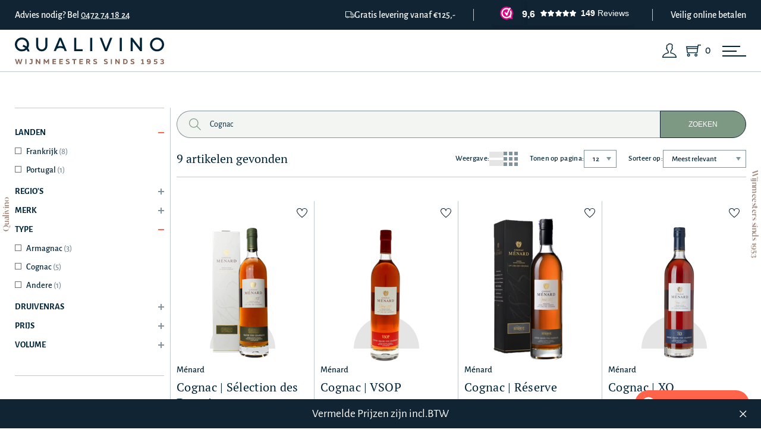

--- FILE ---
content_type: text/html; charset=utf-8
request_url: https://www.qualivino.be/aanbod/sterke-dranken/?q=Cognac
body_size: 9704
content:

<!DOCTYPE HTML>
<html lang="nl">
<head>
	<meta charset="UTF-8">
    <title>Sterke dranken | Wijnhandel Qualivino - Wijnen kopen Lier (Antwerpen)</title>
    <meta name="title" property="og:title" content="Sterke dranken | Qualivino">
    <meta name="keywords" content="">
    <meta name="type" property="og:type" content="website" />
    <meta name="image" property="og:image" content="https://be.qualivino.filebuddy.be/static/images/meta-image.jpg">
    <meta name="description" property="og:description" content="">
    <meta name="url" property="og:url" content="https://www.qualivino.be/aanbod/sterke-dranken/">
    <meta name="robots" content="index,follow">
    <meta name="viewport" content="width=device-width, initial-scale=1.0, maximum-scale=1">

    <link rel="canonical" href="/aanbod/sterke-dranken/" />

    <link rel="apple-touch-icon" sizes="57x57" href="https://be.qualivino.filebuddy.be/static/favicon/apple-icon-57x57.png">
    <link rel="apple-touch-icon" sizes="60x60" href="https://be.qualivino.filebuddy.be/static/favicon/apple-icon-60x60.png">
    <link rel="apple-touch-icon" sizes="72x72" href="https://be.qualivino.filebuddy.be/static/favicon/apple-icon-72x72.png">
    <link rel="apple-touch-icon" sizes="76x76" href="https://be.qualivino.filebuddy.be/static/favicon/apple-icon-76x76.png">
    <link rel="apple-touch-icon" sizes="114x114" href="https://be.qualivino.filebuddy.be/static/favicon/apple-icon-114x114.png">
    <link rel="apple-touch-icon" sizes="120x120" href="https://be.qualivino.filebuddy.be/static/favicon/apple-icon-120x120.png">
    <link rel="apple-touch-icon" sizes="144x144" href="https://be.qualivino.filebuddy.be/static/favicon/apple-icon-144x144.png">
    <link rel="apple-touch-icon" sizes="152x152" href="https://be.qualivino.filebuddy.be/static/favicon/apple-icon-152x152.png">
    <link rel="apple-touch-icon" sizes="180x180" href="https://be.qualivino.filebuddy.be/static/favicon/apple-icon-180x180.png">
    <link rel="icon" type="image/png" sizes="192x192"  href="https://be.qualivino.filebuddy.be/static/favicon/android-icon-192x192.png">
    <link rel="icon" type="image/png" sizes="32x32" href="https://be.qualivino.filebuddy.be/static/favicon/favicon-32x32.png">
    <link rel="icon" type="image/png" sizes="96x96" href="https://be.qualivino.filebuddy.be/static/favicon/favicon-96x96.png">
    <link rel="icon" type="image/png" sizes="16x16" href="https://be.qualivino.filebuddy.be/static/favicon/favicon-16x16.png">
    <link rel="manifest" href="https://be.qualivino.filebuddy.be/static/favicon/manifest.json">
    <meta name="msapplication-TileColor" content="#ffffff">
    <meta name="msapplication-TileImage" content="https://be.qualivino.filebuddy.be/static/favicon/ms-icon-144x144.png">
    <meta name="theme-color" content="#ffffff">

    <!-- preload -->
    <link rel="preload" href="https://be.qualivino.filebuddy.be/static/fonts/Alegreya_Sans/AlegreyaSans-Regular.woff2" as="font" type="font/woff2" crossorigin fetchpriority="high" />
    <link rel="preload" href="https://be.qualivino.filebuddy.be/static/fonts/DalaMoa-Medium.woff2" as="font" type="font/woff2" crossorigin fetchpriority="high" />
    <link rel="preload" href="https://be.qualivino.filebuddy.be/static/images/icon-user.svg" as="image" type="image/svg+xml" fetchpriority="high" />
    <link rel="preload" href="https://be.qualivino.filebuddy.be/static/images/icon-shopping-cart.svg" as="image" type="image/svg+xml" fetchpriority="high" />
    

    <link rel="stylesheet" type="text/css" href="https://be.qualivino.filebuddy.be/static/css/template.min.css" fetchpriority="high" />
    <link rel="stylesheet" type="text/css" href="https://be.qualivino.filebuddy.be/static/css/thirdparty/slick.min.css" fetchpriority="low" />
    <link rel="stylesheet" type="text/css" href="https://be.qualivino.filebuddy.be/static/css/thirdparty/all.min.css" fetchpriority="low" />
    
        <link rel="stylesheet" type="text/css" href="https://be.qualivino.filebuddy.be/static/css/thirdparty/ion.rangeSlider.min.css" fetchpriority="low" />
    

    <!-- Google Tag Manager -->
    <script>setTimeout(function(w,d,s,l,i){w[l]=w[l]||[];w[l].push({'gtm.start':
    new Date().getTime(),event:'gtm.js'});var f=d.getElementsByTagName(s)[0],
    j=d.createElement(s),dl=l!='dataLayer'?'&l='+l:'';j.async=true;j.src=
    'https://www.googletagmanager.com/gtm.js?id='+i+dl;f.parentNode.insertBefore(j,f);
    },5000,window,document,'script','dataLayer','GTM-WB3V5TV');</script>
    <!-- End Google Tag Manager -->

    
    <script>
    setTimeout(function () {
        var s = document.createElement('script');
        s.defer = true;
        s.type = 'text/javascript';
        s.id = 'recaptcha-script';
        s.src = 'https://www.google.com/recaptcha/api.js?render=6LdofH4lAAAAAIVgKf0IYuwrP2rnVUJgo09wEzHE&onload=initRecaptcha';
        document.head.appendChild(s);
    }, 5000);
</script>

    <script>
    function initRecaptcha() {
        grecaptcha.ready(function() {
            var grecaptcha_execute = function(){
    grecaptcha.execute('6LdofH4lAAAAAIVgKf0IYuwrP2rnVUJgo09wEzHE', {action: 'generic'}).then(function(token) {
        document.querySelectorAll('input.django-recaptcha-hidden-field').forEach(function (value) {
            value.value = token;
        });
        return token;
    })
};
grecaptcha_execute()
setInterval(grecaptcha_execute, 120000);


        });
    }
</script>

    <script defer type="text/javascript" src="https://be.qualivino.filebuddy.be/static/js/jquery.min.js"></script>
    
        <script defer type="text/javascript" src="https://be.qualivino.filebuddy.be/static/js/ion.rangeSlider.min.js"></script>
    
    <script defer type="text/javascript" src="https://be.qualivino.filebuddy.be/static/js/slick.min.js"></script>
    <script defer type="text/javascript" src="https://be.qualivino.filebuddy.be/static/js/template.min.js"></script>
</head>

<body>
    <!-- Google Tag Manager (noscript) -->
    <noscript><iframe src="https://www.googletagmanager.com/ns.html?id=GTM-WB3V5TV"
    height="0" width="0" style="display:none;visibility:hidden" loading="lazy"></iframe></noscript>
    <!-- End Google Tag Manager (noscript) -->
	<div class="wrapper ">
        <section class="header-info">
            <div class="container">
                <div class="header-info__inner">
                    <div>Advies nodig? Bel <a href="tel:0032472741824">0472 74 18 24</a></div>
                    <div class="header-info__right">
                        <div class="header-info__delivery"><img src="https://be.qualivino.filebuddy.be/static/images/icon-truck.svg" alt="">Gratis levering vanaf €125,-</div>
                        <div id="webwinkel-keur">
                            <iframe id="webwinkelkeur" name="webwinkelkeur" src="https://dashboard.webwinkelkeur.nl/webshops/widget_html?id=1205573&layout=new_button-stars&theme=dark&color=%23112434&show=yes&view=slider&amount=6&width=manual&width_amount=240px&height=45px&interval=5000&language=nld&css=.wwk-widget--new_button_stars{border:none!important}.wwk-widget--new_button_stars .wwk-widget__logo-wrapper{background-color:transparent!important}.wwk-widget--new_button_stars .wwk-widget__balloon{font-size:1rem!important;background:0 0!important;color:white!important}" scrolling="no" class="wwk-widget-iframe wwk-widget--new_button-stars wwk-widget--new_button-stars--dark wwk-widget--has-tooltip--default" style="border: 0; height: 45px!important; width: 240px!important;"></iframe>
                        </div>
                        <div class="header-info__pay">Veilig online betalen</div>
                    </div>
                </div>
            </div>
        </section>

        <header id="header-menu">
            <div class="container">

                <div class="header-menu__top">
                    <div class="logo"><a href="/" aria-label="Qualivino Wijnmeesters sinds 1953"><img src="https://be.qualivino.filebuddy.be/static/images/logo.svg" alt="Logo Qualivino" fetchpriority="high"></a></div>

                    <!-- NOTE for desktop -->
                    <div class="search-form">
                        <form action="/zoeken/" method="get" class="js-product-search --top-form">
                            <div class="search-row">
                                <input type="text" name="q" placeholder="Ik ben op zoek naar ..." required id="id_q">
                                <button type="submit"><img src="https://be.qualivino.filebuddy.be/static/images/icon-search.svg" loading="lazy" alt="search"></button>
                                <div class="js-search-results"></div>
                            </div>
                        </form>
                    </div>
                </div>

                <div class="header-menu__bottom">
                    <nav class="header-nav">
                         <div class="header-nav-contact-mobile">
                            Advies nodig? Bel <a href="tel:0472741824">0472 74 18 24</a>
                        </div>
                        <ul class="main-menu">
                            
                                
                                    <li class="submenu ">
                                        <a href="/aanbod/wijnen/">Wijnen</a>
                                        
                                            <div class="submenu-child">
                                                <ul>
                                                    
                                                        <li>
                                                            <a href="/aanbod/wijnen/">Landen</a>
                                                            <ul>
                                                                
                                                                    <li><a href="/aanbod/wijnen/?countries=17">Frankrijk</a></li>
                                                                
                                                                    <li><a href="/aanbod/wijnen/?countries=24">Italië</a></li>
                                                                
                                                                    <li><a href="/aanbod/wijnen/?countries=25">Spanje</a></li>
                                                                
                                                                    <li><a href="/aanbod/wijnen/?countries=18">Duitsland</a></li>
                                                                
                                                                    <li><a href="/aanbod/wijnen/?countries=23">Griekenland</a></li>
                                                                
                                                                    <li><a href="/aanbod/wijnen/?countries=22">België</a></li>
                                                                
                                                                    <li><a href="/aanbod/wijnen/?countries=28">Oostenrijk</a></li>
                                                                
                                                                    <li><a href="/aanbod/wijnen/?countries=21">Portugal</a></li>
                                                                
                                                                    <li><a href="/aanbod/wijnen/?countries=16">Argentinië</a></li>
                                                                
                                                                    <li><a href="/aanbod/wijnen/?countries=20">Chili</a></li>
                                                                
                                                            </ul>
                                                        </li>
                                                    
                                                    
                                                        <li>
                                                            <a href="/aanbod/wijnen/">Type</a>
                                                            <ul>
                                                                
                                                                    <li><a href="/aanbod/wijnen/?subcategories=16">Rode wijn</a></li>
                                                                
                                                                    <li><a href="/aanbod/wijnen/?subcategories=18">Witte wijn</a></li>
                                                                
                                                                    <li><a href="/aanbod/wijnen/?subcategories=21">Rosé wijn</a></li>
                                                                
                                                                    <li><a href="/aanbod/wijnen/?subcategories=22">Oranje wijn</a></li>
                                                                
                                                                    <li><a href="/aanbod/wijnen/?subcategories=24">Zoete wijn</a></li>
                                                                
                                                                    <li><a href="/aanbod/wijnen/?subcategories=52">Non Alcoholisch</a></li>
                                                                
                                                                    <li><a href="/aanbod/wijnen/?subcategories=58">Thema wijnen</a></li>
                                                                
                                                            </ul>
                                                        </li>
                                                    
                                                    
                                                        <li>
                                                            <a href="/aanbod/wijnen/">Druivenras</a>
                                                            <ul>
                                                                
                                                                    <li><a href="/aanbod/wijnen/?grapes=130">Merlot</a></li>
                                                                
                                                                    <li><a href="/aanbod/wijnen/?grapes=112">Cabernet Sauvignon</a></li>
                                                                
                                                                    <li><a href="/aanbod/wijnen/?grapes=113">Cabernet franc</a></li>
                                                                
                                                                    <li><a href="/aanbod/wijnen/?grapes=114">Pinot noir</a></li>
                                                                
                                                                    <li><a href="/aanbod/wijnen/?grapes=147">Petit Verdot</a></li>
                                                                
                                                                    <li><a href="/aanbod/wijnen/?grapes=125">Chardonnay</a></li>
                                                                
                                                                    <li><a href="/aanbod/wijnen/?grapes=124">Syrah</a></li>
                                                                
                                                                    <li><a href="/aanbod/wijnen/?grapes=122">Grenache / Garnatxa negra</a></li>
                                                                
                                                                    <li><a href="/aanbod/wijnen/?grapes=127">Sauvignon blanc</a></li>
                                                                
                                                                    <li><a href="/aanbod/wijnen/?grapes=123">Mourvèdre / Monastrell</a></li>
                                                                
                                                            </ul>
                                                        </li>
                                                    
                                                    
                                                        <li>
                                                            <a href="/aanbod/wijnen/">Wine & dine</a>
                                                            <ul>
                                                                
                                                                    <li><a href="/aanbod/wijnen/?wine_dine=273">Gevogelte</a></li>
                                                                
                                                                    <li><a href="/aanbod/wijnen/?wine_dine=275">Wild</a></li>
                                                                
                                                                    <li><a href="/aanbod/wijnen/?wine_dine=267">Vlees (gegrild)</a></li>
                                                                
                                                                    <li><a href="/aanbod/wijnen/?wine_dine=526">Kazen (gerijpt)</a></li>
                                                                
                                                                    <li><a href="/aanbod/wijnen/?wine_dine=529">Vleesgerechten</a></li>
                                                                
                                                                    <li><a href="/aanbod/wijnen/?wine_dine=277">Aperitief</a></li>
                                                                
                                                                    <li><a href="/aanbod/wijnen/?wine_dine=272">Salades</a></li>
                                                                
                                                                    <li><a href="/aanbod/wijnen/?wine_dine=406">Vlees (lamsvlees)</a></li>
                                                                
                                                                    <li><a href="/aanbod/wijnen/?wine_dine=306">Stoofschotels</a></li>
                                                                
                                                                    <li><a href="/aanbod/wijnen/?wine_dine=302">Vis (gegrild)</a></li>
                                                                
                                                            </ul>
                                                        </li>
                                                    
                                                    
                                                    <li>
                                                        <a href="/aanbod/wijnen/">Prijs</a>
                                                        <ul>
                                                            <li><a href="/aanbod/wijnen/?promo=on">Promoties</a></li>
                                                            <li><a href="/aanbod/wijnen/?current_price_max=10">&lt; € 10</a></li>
                                                            <li><a href="/aanbod/wijnen/?current_price_min=10&current_price_max=20">€ 10 tot € 20</a></li>
                                                            <li><a href="/aanbod/wijnen/?current_price_min=20&current_price_max=50">€ 20 tot € 50</a></li>
                                                            <li><a href="/aanbod/wijnen/?current_price_min=50&current_price_max=100">€ 50 tot € 100</a></li>
                                                            <li><a href="/aanbod/wijnen/?current_price_min=100">&gt; € 100</a></li>
                                                        </ul>

                                                    </li>
                                                </ul>
                                            </div>
                                        
                                    </li>
                                
                                    <li class="submenu ">
                                        <a href="/aanbod/bubbels/">Bubbels</a>
                                        
                                            <div class="submenu-child">
                                                <ul>
                                                    
                                                        <li>
                                                            <a href="/aanbod/bubbels/">Landen</a>
                                                            <ul>
                                                                
                                                                    <li><a href="/aanbod/bubbels/?countries=17">Frankrijk</a></li>
                                                                
                                                                    <li><a href="/aanbod/bubbels/?countries=24">Italië</a></li>
                                                                
                                                                    <li><a href="/aanbod/bubbels/?countries=25">Spanje</a></li>
                                                                
                                                                    <li><a href="/aanbod/bubbels/?countries=21">Portugal</a></li>
                                                                
                                                                    <li><a href="/aanbod/bubbels/?countries=22">België</a></li>
                                                                
                                                                    <li><a href="/aanbod/bubbels/?countries=29">Zuid-Afrika</a></li>
                                                                
                                                            </ul>
                                                        </li>
                                                    
                                                    
                                                        <li>
                                                            <a href="/aanbod/bubbels/">Type</a>
                                                            <ul>
                                                                
                                                                    <li><a href="/aanbod/bubbels/?subcategories=20">Champagne</a></li>
                                                                
                                                                    <li><a href="/aanbod/bubbels/?subcategories=53">CAVA</a></li>
                                                                
                                                                    <li><a href="/aanbod/bubbels/?subcategories=54">Prosecco</a></li>
                                                                
                                                                    <li><a href="/aanbod/bubbels/?subcategories=55">Crémant</a></li>
                                                                
                                                                    <li><a href="/aanbod/bubbels/?subcategories=56">Andere</a></li>
                                                                
                                                            </ul>
                                                        </li>
                                                    
                                                    
                                                        <li>
                                                            <a href="/aanbod/bubbels/">Druivenras</a>
                                                            <ul>
                                                                
                                                                    <li><a href="/aanbod/bubbels/?grapes=125">Chardonnay</a></li>
                                                                
                                                                    <li><a href="/aanbod/bubbels/?grapes=114">Pinot noir</a></li>
                                                                
                                                                    <li><a href="/aanbod/bubbels/?grapes=134">Pinot Meunier </a></li>
                                                                
                                                                    <li><a href="/aanbod/bubbels/?grapes=127">Sauvignon blanc</a></li>
                                                                
                                                                    <li><a href="/aanbod/bubbels/?grapes=144">Macabeo</a></li>
                                                                
                                                                    <li><a href="/aanbod/bubbels/?grapes=170">Parellada</a></li>
                                                                
                                                                    <li><a href="/aanbod/bubbels/?grapes=171">Xarello</a></li>
                                                                
                                                                    <li><a href="/aanbod/bubbels/?grapes=172">Glera</a></li>
                                                                
                                                                    <li><a href="/aanbod/bubbels/?grapes=129">Sémillon</a></li>
                                                                
                                                                    <li><a href="/aanbod/bubbels/?grapes=131">Chenin blanc</a></li>
                                                                
                                                            </ul>
                                                        </li>
                                                    
                                                    
                                                        <li>
                                                            <a href="/aanbod/bubbels/">Wine & dine</a>
                                                            <ul>
                                                                
                                                                    <li><a href="/aanbod/bubbels/?wine_dine=277">Aperitief</a></li>
                                                                
                                                                    <li><a href="/aanbod/bubbels/?wine_dine=332">Zeevruchten</a></li>
                                                                
                                                                    <li><a href="/aanbod/bubbels/?wine_dine=346">Oesters</a></li>
                                                                
                                                                    <li><a href="/aanbod/bubbels/?wine_dine=315">Dessert</a></li>
                                                                
                                                                    <li><a href="/aanbod/bubbels/?wine_dine=272">Salades</a></li>
                                                                
                                                                    <li><a href="/aanbod/bubbels/?wine_dine=466">Schelpdieren en zeevruchten</a></li>
                                                                
                                                                    <li><a href="/aanbod/bubbels/?wine_dine=271">Charcuterie</a></li>
                                                                
                                                                    <li><a href="/aanbod/bubbels/?wine_dine=273">Gevogelte</a></li>
                                                                
                                                                    <li><a href="/aanbod/bubbels/?wine_dine=291">Oosterse keuken</a></li>
                                                                
                                                                    <li><a href="/aanbod/bubbels/?wine_dine=299">Kazen (hard)</a></li>
                                                                
                                                            </ul>
                                                        </li>
                                                    
                                                    
                                                    <li>
                                                        <a href="/aanbod/bubbels/">Prijs</a>
                                                        <ul>
                                                            <li><a href="/aanbod/bubbels/?promo=on">Promoties</a></li>
                                                            <li><a href="/aanbod/bubbels/?current_price_max=10">&lt; € 10</a></li>
                                                            <li><a href="/aanbod/bubbels/?current_price_min=10&current_price_max=20">€ 10 tot € 20</a></li>
                                                            <li><a href="/aanbod/bubbels/?current_price_min=20&current_price_max=50">€ 20 tot € 50</a></li>
                                                            <li><a href="/aanbod/bubbels/?current_price_min=50&current_price_max=100">€ 50 tot € 100</a></li>
                                                            <li><a href="/aanbod/bubbels/?current_price_min=100">&gt; € 100</a></li>
                                                        </ul>

                                                    </li>
                                                </ul>
                                            </div>
                                        
                                    </li>
                                
                                    <li class="submenu ">
                                        <a href="/aanbod/sterke-dranken/">Sterke dranken</a>
                                        
                                            <div class="submenu-child">
                                                <ul>
                                                    
                                                        <li>
                                                            <a href="/aanbod/sterke-dranken/">Landen</a>
                                                            <ul>
                                                                
                                                                    <li><a href="/aanbod/sterke-dranken/?countries=17">Frankrijk</a></li>
                                                                
                                                                    <li><a href="/aanbod/sterke-dranken/?countries=21">Portugal</a></li>
                                                                
                                                                    <li><a href="/aanbod/sterke-dranken/?countries=22">België</a></li>
                                                                
                                                                    <li><a href="/aanbod/sterke-dranken/?countries=19">Schotland</a></li>
                                                                
                                                                    <li><a href="/aanbod/sterke-dranken/?countries=25">Spanje</a></li>
                                                                
                                                                    <li><a href="/aanbod/sterke-dranken/?countries=24">Italië</a></li>
                                                                
                                                            </ul>
                                                        </li>
                                                    
                                                    
                                                        <li>
                                                            <a href="/aanbod/sterke-dranken/">Type</a>
                                                            <ul>
                                                                
                                                                    <li><a href="/aanbod/sterke-dranken/?subcategories=51">Armagnac</a></li>
                                                                
                                                                    <li><a href="/aanbod/sterke-dranken/?subcategories=49">Calvados</a></li>
                                                                
                                                                    <li><a href="/aanbod/sterke-dranken/?subcategories=50">Cognac</a></li>
                                                                
                                                                    <li><a href="/aanbod/sterke-dranken/?subcategories=23">Likeur</a></li>
                                                                
                                                                    <li><a href="/aanbod/sterke-dranken/?subcategories=25">Pineau</a></li>
                                                                
                                                                    <li><a href="/aanbod/sterke-dranken/?subcategories=26">Porto</a></li>
                                                                
                                                                    <li><a href="/aanbod/sterke-dranken/?subcategories=27">Sherry</a></li>
                                                                
                                                                    <li><a href="/aanbod/sterke-dranken/?subcategories=48">Whisky</a></li>
                                                                
                                                                    <li><a href="/aanbod/sterke-dranken/?subcategories=17">Andere</a></li>
                                                                
                                                            </ul>
                                                        </li>
                                                    
                                                    
                                                        <li>
                                                            <a href="/aanbod/sterke-dranken/">Druivenras</a>
                                                            <ul>
                                                                
                                                                    <li><a href="/aanbod/sterke-dranken/?grapes=166">Tempranillo / Tinta roriz</a></li>
                                                                
                                                                    <li><a href="/aanbod/sterke-dranken/?grapes=181">Touriga Franca</a></li>
                                                                
                                                                    <li><a href="/aanbod/sterke-dranken/?grapes=177">Touriga Nacional</a></li>
                                                                
                                                                    <li><a href="/aanbod/sterke-dranken/?grapes=179">Tinta Barroca</a></li>
                                                                
                                                                    <li><a href="/aanbod/sterke-dranken/?grapes=180">Tinto Cão</a></li>
                                                                
                                                                    <li><a href="/aanbod/sterke-dranken/?grapes=133">Ugni Blanc</a></li>
                                                                
                                                                    <li><a href="/aanbod/sterke-dranken/?grapes=183">Palomino</a></li>
                                                                
                                                                    <li><a href="/aanbod/sterke-dranken/?grapes=184">Pedro Ximénez</a></li>
                                                                
                                                                    <li><a href="/aanbod/sterke-dranken/?grapes=194">Folle Blanche</a></li>
                                                                
                                                                    <li><a href="/aanbod/sterke-dranken/?grapes=195">Baco</a></li>
                                                                
                                                            </ul>
                                                        </li>
                                                    
                                                    
                                                        <li>
                                                            <a href="/aanbod/sterke-dranken/">Wine & dine</a>
                                                            <ul>
                                                                
                                                                    <li><a href="/aanbod/sterke-dranken/?wine_dine=316">Chocolade</a></li>
                                                                
                                                                    <li><a href="/aanbod/sterke-dranken/?wine_dine=277">Aperitief</a></li>
                                                                
                                                                    <li><a href="/aanbod/sterke-dranken/?wine_dine=315">Dessert</a></li>
                                                                
                                                                    <li><a href="/aanbod/sterke-dranken/?wine_dine=299">Kazen (hard)</a></li>
                                                                
                                                                    <li><a href="/aanbod/sterke-dranken/?wine_dine=329">Kazen (zacht)</a></li>
                                                                
                                                                    <li><a href="/aanbod/sterke-dranken/?wine_dine=271">Charcuterie</a></li>
                                                                
                                                                    <li><a href="/aanbod/sterke-dranken/?wine_dine=279">Fruit</a></li>
                                                                
                                                                    <li><a href="/aanbod/sterke-dranken/?wine_dine=532">Paté</a></li>
                                                                
                                                                    <li><a href="/aanbod/sterke-dranken/?wine_dine=534">Vlees (geroosterd)</a></li>
                                                                
                                                            </ul>
                                                        </li>
                                                    
                                                    
                                                    <li>
                                                        <a href="/aanbod/sterke-dranken/">Prijs</a>
                                                        <ul>
                                                            <li><a href="/aanbod/sterke-dranken/?promo=on">Promoties</a></li>
                                                            <li><a href="/aanbod/sterke-dranken/?current_price_max=10">&lt; € 10</a></li>
                                                            <li><a href="/aanbod/sterke-dranken/?current_price_min=10&current_price_max=20">€ 10 tot € 20</a></li>
                                                            <li><a href="/aanbod/sterke-dranken/?current_price_min=20&current_price_max=50">€ 20 tot € 50</a></li>
                                                            <li><a href="/aanbod/sterke-dranken/?current_price_min=50&current_price_max=100">€ 50 tot € 100</a></li>
                                                            <li><a href="/aanbod/sterke-dranken/?current_price_min=100">&gt; € 100</a></li>
                                                        </ul>

                                                    </li>
                                                </ul>
                                            </div>
                                        
                                    </li>
                                
                                    <li class="submenu ">
                                        <a href="/aanbod/accessoires/">Accessoires</a>
                                        
                                            <div class="submenu-child">
                                                <ul>
                                                    
                                                    
                                                        <li>
                                                            <a href="/aanbod/accessoires/">Type</a>
                                                            <ul>
                                                                
                                                                    <li><a href="/aanbod/accessoires/?subcategories=32">Glazen</a></li>
                                                                
                                                                    <li><a href="/aanbod/accessoires/?subcategories=29">Karaf</a></li>
                                                                
                                                                    <li><a href="/aanbod/accessoires/?subcategories=34">Kurkentrekker</a></li>
                                                                
                                                                    <li><a href="/aanbod/accessoires/?subcategories=33">Koelemmer</a></li>
                                                                
                                                                    <li><a href="/aanbod/accessoires/?subcategories=42">Wijnstop</a></li>
                                                                
                                                                    <li><a href="/aanbod/accessoires/?subcategories=40">Verluchter</a></li>
                                                                
                                                                    <li><a href="/aanbod/accessoires/?subcategories=41">Champagnestop</a></li>
                                                                
                                                                    <li><a href="/aanbod/accessoires/?subcategories=31">Olijfolie</a></li>
                                                                
                                                                    <li><a href="/aanbod/accessoires/?subcategories=39">Verpakking</a></li>
                                                                
                                                                    <li><a href="/aanbod/accessoires/?subcategories=30">Andere</a></li>
                                                                
                                                            </ul>
                                                        </li>
                                                    
                                                    
                                                    
                                                    
                                                    <li>
                                                        <a href="/aanbod/accessoires/">Prijs</a>
                                                        <ul>
                                                            <li><a href="/aanbod/accessoires/?promo=on">Promoties</a></li>
                                                            <li><a href="/aanbod/accessoires/?current_price_max=10">&lt; € 10</a></li>
                                                            <li><a href="/aanbod/accessoires/?current_price_min=10&current_price_max=20">€ 10 tot € 20</a></li>
                                                            <li><a href="/aanbod/accessoires/?current_price_min=20&current_price_max=50">€ 20 tot € 50</a></li>
                                                            <li><a href="/aanbod/accessoires/?current_price_min=50&current_price_max=100">€ 50 tot € 100</a></li>
                                                            <li><a href="/aanbod/accessoires/?current_price_min=100">&gt; € 100</a></li>
                                                        </ul>

                                                    </li>
                                                </ul>
                                            </div>
                                        
                                    </li>
                                
                                    <li class="submenu ">
                                        <a href="/aanbod/wijnpakket/">Wijnpakket</a>
                                        
                                            <div class="submenu-child">
                                                <ul>
                                                    
                                                    
                                                        <li>
                                                            <a href="/aanbod/wijnpakket/">Type</a>
                                                            <ul>
                                                                
                                                                    <li><a href="/aanbod/wijnpakket/?subcategories=59">Qualivino Quvee Box</a></li>
                                                                
                                                                    <li><a href="/aanbod/wijnpakket/?subcategories=45">Thema</a></li>
                                                                
                                                                    <li><a href="/aanbod/wijnpakket/?subcategories=46">Wijndomein</a></li>
                                                                
                                                                    <li><a href="/aanbod/wijnpakket/?subcategories=47">Regio/Land</a></li>
                                                                
                                                            </ul>
                                                        </li>
                                                    
                                                    
                                                    
                                                    
                                                    <li>
                                                        <a href="/aanbod/wijnpakket/">Prijs</a>
                                                        <ul>
                                                            <li><a href="/aanbod/wijnpakket/?promo=on">Promoties</a></li>
                                                            <li><a href="/aanbod/wijnpakket/?current_price_max=10">&lt; € 10</a></li>
                                                            <li><a href="/aanbod/wijnpakket/?current_price_min=10&current_price_max=20">€ 10 tot € 20</a></li>
                                                            <li><a href="/aanbod/wijnpakket/?current_price_min=20&current_price_max=50">€ 20 tot € 50</a></li>
                                                            <li><a href="/aanbod/wijnpakket/?current_price_min=50&current_price_max=100">€ 50 tot € 100</a></li>
                                                            <li><a href="/aanbod/wijnpakket/?current_price_min=100">&gt; € 100</a></li>
                                                        </ul>

                                                    </li>
                                                </ul>
                                            </div>
                                        
                                    </li>
                                
                                    <li class="">
                                        <a href="/aanbod/cadeaubon/">Cadeaubon</a>
                                        
                                    </li>
                                
                            
                            <li><a href="/wijnblog/">Wijnblog</a></li>
                            <li><a href="/events/">Events</a></li>
                            <li><a href="/over-qualivino/">Over Qualivino</a></li>
                            <li><a href="/contact/">Contact</a></li>
                        </ul>
                        <!-- NOTE for mobile -->
                        <div class="js-search-popup-trigger">Ik ben op zoek naar …</div>
                        <div class="search-form js-search-popup">
                            <div class="js-search-popup-close">Terug</div>
                            <form action="/zoeken/" method="get" class="js-product-search">
                                <div class="search-row">
                                    <input type="text" name="q" placeholder="Ik ben op zoek naar ..." required id="id_q">
                                    <button type="submit"><img src="https://be.qualivino.filebuddy.be/static/images/icon-search.svg" loading="lazy" alt="search"></button>
                                    <div class="js-search-results"></div>
                                </div>
                            </form>
                        </div>
                    </nav>

                    <ul class="user-menu --logged-in">
                        <li class="user-menu__user ">
                            
                                <a href="/login/" aria-label="Login"></a>
                            
                        </li>
                        <li class="user-menu__cart">
                            <a href="/winkelwagen/" aria-label="Shopping Cart">
                                <span class="js-cart-count">0</span>
                            </a>
                        </li>
                    </ul>

                    <div id="hamburger">
                        <span></span>
                        <span></span>
                        <span></span>
                    </div>

                </div>

            </div>
            <div id="menu-overlay" class="overlay"></div>
        </header>

		<main>
            
    <div class="fixed-element --left">Qualivino</div>
    <div class="fixed-element --right">Wijnmeesters sinds 1953</div>

    <section class="product-overview">
        <div class="container">
            <form id="js-product-filter">
                <div class="product-overview__inner">
                    <div class="product-overview__left">
                        <div class="product-filter__open btn js-product-filter__open" aria-haspopup="Toon filter">Filter</div>
                        <div class="product-filter">
                            <div class="close-btn js-product-filter__close"></div>
                            

                            
                                <div class="product-filter__row">

                                    <div class="product-filter__title js-product-filter-title active">Landen <span></span></div>
                                    <div class="product-filter__options js-product-filter-options">
                                        <nav class="filter-acc-list js-filter-acc-list">
                                            <ul>
                                                
                                                    <li>
                                                        <input type="checkbox" name="countries" value="17" class="js-filter-products" id="id_countries_0">
                                                        <label for="id_countries_0">Frankrijk <span>(8)</span></label>
                                                    </li>
                                                
                                                    <li>
                                                        <input type="checkbox" name="countries" value="21" class="js-filter-products" id="id_countries_1">
                                                        <label for="id_countries_1">Portugal <span>(1)</span></label>
                                                    </li>
                                                
                                            </ul>

                                        </nav>
                                    </div>
                                </div>
                            


                            
                                <div class="product-filter__row">
                                    <div class="product-filter__title js-product-filter-title">Regio&#x27;s <span></span></div>
                                    <div class="product-filter__options js-product-filter-options">
                                        <nav class="filter-acc-list js-filter-acc-list">
                                            <ul>
                                                
                                                    <li>
                                                        <input type="checkbox" name="regions" value="71" class="js-filter-products" id="id_regions_0">
                                                        <label for="id_regions_0">Charentes <span>(5)</span></label>
                                                    </li>
                                                
                                                    <li>
                                                        <input type="checkbox" name="regions" value="79" class="js-filter-products" id="id_regions_1">
                                                        <label for="id_regions_1">Douro <span>(1)</span></label>
                                                    </li>
                                                
                                                    <li>
                                                        <input type="checkbox" name="regions" value="68" class="js-filter-products" id="id_regions_2">
                                                        <label for="id_regions_2">Sud-Ouest <span>(3)</span></label>
                                                    </li>
                                                
                                            </ul>

                                        </nav>
                                    </div>
                                </div>
                            

                            
                                <div class="product-filter__row">
                                    <div class="product-filter__title js-product-filter-title">Merk <span></span></div>
                                    <div class="product-filter__options js-product-filter-options">
                                        <nav class="filter-acc-list js-filter-acc-list">
                                            <ul>
                                                
                                                    <li>
                                                        <input type="checkbox" name="producers" value="287" class="js-filter-products" id="id_producers_0">
                                                        <label for="id_producers_0">DALVA <span>(1)</span></label>
                                                    </li>
                                                
                                                    <li>
                                                        <input type="checkbox" name="producers" value="221" class="js-filter-products" id="id_producers_1">
                                                        <label for="id_producers_1">Gélas <span>(3)</span></label>
                                                    </li>
                                                
                                                    <li>
                                                        <input type="checkbox" name="producers" value="240" class="js-filter-products" id="id_producers_2">
                                                        <label for="id_producers_2">Ménard <span>(5)</span></label>
                                                    </li>
                                                
                                            </ul>

                                        </nav>
                                    </div>
                                </div>
                            

                            
                                <div class="product-filter__row">

                                    <div class="product-filter__title js-product-filter-title active">Type <span></span></div>
                                    <div class="product-filter__options js-product-filter-options">
                                        <nav class="filter-acc-list js-filter-acc-list">
                                            <ul>
                                                
                                                    <li>
                                                        <input type="checkbox" name="subcategories" value="51" class="js-filter-products" id="id_subcategories_0">
                                                        <label for="id_subcategories_0">Armagnac <span>(3)</span></label>
                                                    </li>
                                                
                                                    <li>
                                                        <input type="checkbox" name="subcategories" value="50" class="js-filter-products" id="id_subcategories_1">
                                                        <label for="id_subcategories_1">Cognac <span>(5)</span></label>
                                                    </li>
                                                
                                                    <li>
                                                        <input type="checkbox" name="subcategories" value="17" class="js-filter-products" id="id_subcategories_2">
                                                        <label for="id_subcategories_2">Andere <span>(1)</span></label>
                                                    </li>
                                                
                                            </ul>

                                        </nav>
                                    </div>
                                </div>
                            

                            
                                <div class="product-filter__row">
                                    <div class="product-filter__title js-product-filter-title">Druivenras <span></span></div>
                                    <div class="product-filter__options js-product-filter-options">
                                        <nav class="filter-acc-list js-filter-acc-list">
                                            <ul>
                                                
                                                    <li>
                                                        <input type="checkbox" name="grapes" value="195" class="js-filter-products" id="id_grapes_0">
                                                        <label for="id_grapes_0">Baco <span>(3)</span></label>
                                                    </li>
                                                
                                                    <li>
                                                        <input type="checkbox" name="grapes" value="194" class="js-filter-products" id="id_grapes_1">
                                                        <label for="id_grapes_1">Folle Blanche <span>(3)</span></label>
                                                    </li>
                                                
                                                    <li>
                                                        <input type="checkbox" name="grapes" value="133" class="js-filter-products" id="id_grapes_2">
                                                        <label for="id_grapes_2">Ugni Blanc <span>(8)</span></label>
                                                    </li>
                                                
                                            </ul>

                                        </nav>
                                    </div>
                                </div>
                            

                            
                                <div class="product-filter__row">
                                    <div class="product-filter__title js-product-filter-title">PRIJS <span></span></div>
                                    <div class="product-filter__options js-product-filter-options">
                                        <div id="js-frequency-chart">
                                            
                                        </div>
                                        <input type="text" id="js-price-slider" name="price_range" value="" data-type="double" data-min="30" data-max="155" data-from="30" data-to="155" data-step="5" data-prefix="€ " data-hide-min-max="true">
                                        <input type="hidden" name="current_price_min" class="js-price-from" id="id_current_price_min">
                                        <input type="hidden" name="current_price_max" class="js-price-to" id="id_current_price_max">
                                    </div>
                                </div>
                            

                            

                            

                            
                                <div class="product-filter__row">
                                    <div class="product-filter__title js-product-filter-title">Volume <span></span></div>
                                    <div class="product-filter__options js-product-filter-options">
                                        <nav class="filter-acc-list js-filter-acc-list">
                                            <ul>
                                                
                                                    <li>
                                                        <input type="checkbox" name="volumes" value="12" class="js-filter-products" id="id_volumes_0">
                                                        <label for="id_volumes_0">0,7 L <span>(4)</span></label>
                                                    </li>
                                                
                                                    <li>
                                                        <input type="checkbox" name="volumes" value="8" class="js-filter-products" id="id_volumes_1">
                                                        <label for="id_volumes_1">0,75 L <span>(5)</span></label>
                                                    </li>
                                                
                                            </ul>
                                        </nav>
                                    </div>
                                </div>
                            

                        </div>
                        <div class="product-filter__overlay js-product-filter__close"></div>
                    </div>
                    <div class="product-overview__right">

                        <div class="product-overview__right-top">
                            <div class="product-overview__search-form">
                                <div class="product-overview__search-row">
                                    <input type="text" name="q" value="Cognac" placeholder="Ik ben op zoek naar ..." class="js-filter-products" id="id_q">
                                    <button type="submit">Zoeken</button>
                                </div>
                                <div class="product-overview__sort-row">
                                    <div class="result">
                                        <h5>9 artikelen gevonden</h5>
                                    </div>
                                    <div class="display-type">
                                        <span class="product-sort-label">Weergave:</span>
                                        
                                            <input type="radio" name="layout" value="row" class="js-display-type" id="id_layout_0">
                                            <label for="id_layout_0" aria-label="List layout"></label>
                                        
                                            <input type="radio" name="layout" value="column" class="js-display-type" id="id_layout_1" checked>
                                            <label for="id_layout_1" aria-label="Grid layout"></label>
                                        
                                    </div>
                                    <div class="show-on-page">
                                        <label class="product-sort-label" for="show-on-page">Tonen op pagina:</label>
                                        <select name="list_per_page" class="js-filter-products" id="id_list_per_page">
  <option value="12">12</option>

  <option value="24">24</option>

  <option value="36">36</option>

</select>
                                    </div>
                                    <div class="sort-by">
                                        <label class="product-sort-label" for="sort-by">Sorteer op:</label>
                                        <select name="order" class="js-filter-products" id="id_order">
  <option value="-search_rating">Meest relevant</option>

</select>
                                    </div>
                                </div>
                            </div>
                        </div>

                        <!-- NOTE Possible to reload grid/list layout by Ajax. In this case just toggle classes '--grid-column'/'--grid-row' -->
                        <div class="product-list js-product-list --grid-column">
                            
                                <div class="product-item" data-reference="CGC40000">
                                    <a href="/aanbod/sterke-dranken/menard-sel-domaines/" class="product-item__img">
                                        <span class="product-item__favorite js-toggle-fav" data-product="1258"></span>
                                        
                                            <div class="product-item__map">
                                                <img src="https://be.qualivino.filebuddy.be/media/CACHE/images/products/country/image/frankrijk/695bdfe900e1e63c2d0f9b7c1708c41b.png" alt="Frankrijk">
                                            </div>
                                        
                                        <div class="product-item__product-img">
                                            <img src="https://be.qualivino.filebuddy.be/media/CACHE/images/products/product/image/CGC40000/89ef6526d3cc9813adc6e0286f830247.png" alt="Cognac | Sélection des Domaines">
                                        </div>
                                        
                                            
                                        
                                        
                                        
                                            
                                        
                                        
                                    </a>

                                    <div class="product-item__content">
                                        <div class="product-item__content-top">
                                            <a href="/aanbod/sterke-dranken/menard-sel-domaines/" class="product-item__title">
                                                
                                                    <div class="product-item__title-domain">Ménard</div>
                                                
                                                <h3>Cognac | Sélection des Domaines</h3>
                                                
                                            </a>
                                            <div class="product-item__advanced">
                                                
                                                    <ul class="product-tags">
                                                        
                                                            <li><a href="?q=2 jaar">2 jaar</a></li>
                                                        
                                                            <li><a href="?q=Cognac">Cognac</a></li>
                                                        
                                                            <li><a href="?q=Ménard">Ménard</a></li>
                                                        
                                                    </ul>
                                                
                                                
                                                    <div class="product-item__manufacture">Frankrijk, Charentes</div>
                                                
                                            </div>
                                            
                                                <div class="product-item__desc"><p>Een verfijnde cognac die uitsluitend afkomstig is van 1er Cru Grande Fine Champagne. Minstens 2 jaar gerijpt in houten vaten. De familie M&eacute;nard produceert reeds 200 jaar cognac op dezelfde percelen.</p></div>
                                            
                                            
                                                
                                            
                                        </div>
                                        <div class="product-item__content-bottom">
                                            
                                                <div class="product-item__price">€ 34,30 </div>
                                            
                                            
                                                
                                                    <div class="product-item__delivery-info">
                                                        <div>Op voorraad - 3 dagen</div>
                                                        <div>Gratis verzending van € 75,-</div>
                                                    </div>
                                                
                                            
                                            
                                                
                                                    <div class="product-item__add-to-cart">
                                                        <select>
                                                            
                                                                <option value="1">1</option>
                                                            
                                                                <option value="2">2</option>
                                                            
                                                                <option value="3">3</option>
                                                            
                                                                <option value="4">4</option>
                                                            
                                                                <option value="5">5</option>
                                                            
                                                                <option value="6">6</option>
                                                            
                                                                <option value="7">7</option>
                                                            
                                                                <option value="8">8</option>
                                                            
                                                                <option value="9">9</option>
                                                            
                                                                <option value="10">10</option>
                                                            
                                                                <option value="11">11</option>
                                                            
                                                                <option value="12">12</option>
                                                            
                                                        </select>
                                                        <button type="submit" class="btn js-add-product" data-product="1258" data-csrf="t5GPN4E5ENaTIPqsum2A55j7M7sqfkrgD7SLuDlBRVsdsZvocBWa5brHhd3ZXr5R">In winkelwagen</button>
                                                    </div>
                                                
                                            
                                        </div>
                                    </div>
                                </div>
                            
                                <div class="product-item" data-reference="CGC41000">
                                    <a href="/aanbod/sterke-dranken/menard-vsop/" class="product-item__img">
                                        <span class="product-item__favorite js-toggle-fav" data-product="1259"></span>
                                        
                                            <div class="product-item__map">
                                                <img src="https://be.qualivino.filebuddy.be/media/CACHE/images/products/country/image/frankrijk/695bdfe900e1e63c2d0f9b7c1708c41b.png" alt="Frankrijk">
                                            </div>
                                        
                                        <div class="product-item__product-img">
                                            <img src="https://be.qualivino.filebuddy.be/media/CACHE/images/products/product/image/CGC41000/536ecaa9bb4e3130724f216faeeed2c4.png" alt="Cognac | VSOP">
                                        </div>
                                        
                                            
                                        
                                        
                                        
                                            
                                        
                                        
                                    </a>

                                    <div class="product-item__content">
                                        <div class="product-item__content-top">
                                            <a href="/aanbod/sterke-dranken/menard-vsop/" class="product-item__title">
                                                
                                                    <div class="product-item__title-domain">Ménard</div>
                                                
                                                <h3>Cognac | VSOP</h3>
                                                
                                            </a>
                                            <div class="product-item__advanced">
                                                
                                                    <ul class="product-tags">
                                                        
                                                            <li><a href="?q=4 jaar">4 jaar</a></li>
                                                        
                                                            <li><a href="?q=Cognac">Cognac</a></li>
                                                        
                                                            <li><a href="?q=Ménard">Ménard</a></li>
                                                        
                                                    </ul>
                                                
                                                
                                                    <div class="product-item__manufacture">Frankrijk, Charentes</div>
                                                
                                            </div>
                                            
                                                <div class="product-item__desc"><p>Een uiterst elegante en geraffineerde cognac, minstens 4 jaar gerijpt in houten vaten. Uitsluitend afkomstig van 1er Cru Grande Fine Champagne. De familie M&eacute;nard produceert reeds 200 jaar cognac op dezelfde percelen.</p></div>
                                            
                                            
                                                
                                            
                                        </div>
                                        <div class="product-item__content-bottom">
                                            
                                                <div class="product-item__price">€ 38,80 </div>
                                            
                                            
                                                
                                                    <div class="product-item__delivery-info">
                                                        <div>Op voorraad - 3 dagen</div>
                                                        <div>Gratis verzending van € 75,-</div>
                                                    </div>
                                                
                                            
                                            
                                                
                                                    <div class="product-item__add-to-cart">
                                                        <select>
                                                            
                                                                <option value="1">1</option>
                                                            
                                                                <option value="2">2</option>
                                                            
                                                                <option value="3">3</option>
                                                            
                                                                <option value="4">4</option>
                                                            
                                                                <option value="5">5</option>
                                                            
                                                                <option value="6">6</option>
                                                            
                                                                <option value="7">7</option>
                                                            
                                                                <option value="8">8</option>
                                                            
                                                                <option value="9">9</option>
                                                            
                                                                <option value="10">10</option>
                                                            
                                                                <option value="11">11</option>
                                                            
                                                                <option value="12">12</option>
                                                            
                                                        </select>
                                                        <button type="submit" class="btn js-add-product" data-product="1259" data-csrf="t5GPN4E5ENaTIPqsum2A55j7M7sqfkrgD7SLuDlBRVsdsZvocBWa5brHhd3ZXr5R">In winkelwagen</button>
                                                    </div>
                                                
                                            
                                        </div>
                                    </div>
                                </div>
                            
                                <div class="product-item" data-reference="CGC42001">
                                    <a href="/aanbod/sterke-dranken/menard-reserve/" class="product-item__img">
                                        <span class="product-item__favorite js-toggle-fav" data-product="1260"></span>
                                        
                                            <div class="product-item__map">
                                                <img src="https://be.qualivino.filebuddy.be/media/CACHE/images/products/country/image/frankrijk/695bdfe900e1e63c2d0f9b7c1708c41b.png" alt="Frankrijk">
                                            </div>
                                        
                                        <div class="product-item__product-img">
                                            <img src="https://be.qualivino.filebuddy.be/media/CACHE/images/products/product/image/CGC42001B/b08315bf7b83a01fefa4d185cb662797.png" alt="Cognac | Réserve">
                                        </div>
                                        
                                            
                                        
                                        
                                        
                                            
                                        
                                        
                                    </a>

                                    <div class="product-item__content">
                                        <div class="product-item__content-top">
                                            <a href="/aanbod/sterke-dranken/menard-reserve/" class="product-item__title">
                                                
                                                    <div class="product-item__title-domain">Ménard</div>
                                                
                                                <h3>Cognac | Réserve</h3>
                                                
                                            </a>
                                            <div class="product-item__advanced">
                                                
                                                    <ul class="product-tags">
                                                        
                                                            <li><a href="?q=6 jaar">6 jaar</a></li>
                                                        
                                                            <li><a href="?q=Cognac">Cognac</a></li>
                                                        
                                                            <li><a href="?q=Ménard">Ménard</a></li>
                                                        
                                                    </ul>
                                                
                                                
                                                    <div class="product-item__manufacture">Frankrijk, Charentes</div>
                                                
                                            </div>
                                            
                                                <div class="product-item__desc"><p>Intense en geraffineerde cognac, minstens 6 jaar gerijpt in houten vaten. Uitsluitend afkomstig van 1er Cru Grande Fine Champagne. De familie M&eacute;nard produceert reeds 200 jaar cognac op dezelfde percelen.</p></div>
                                            
                                            
                                                
                                            
                                        </div>
                                        <div class="product-item__content-bottom">
                                            
                                                <div class="product-item__price">€ 54,90 </div>
                                            
                                            
                                                
                                                    <div class="product-item__delivery-info">
                                                        <div>Op voorraad - 3 dagen</div>
                                                        <div>Gratis verzending van € 75,-</div>
                                                    </div>
                                                
                                            
                                            
                                                
                                                    <div class="product-item__add-to-cart">
                                                        <select>
                                                            
                                                                <option value="1">1</option>
                                                            
                                                                <option value="2">2</option>
                                                            
                                                                <option value="3">3</option>
                                                            
                                                                <option value="4">4</option>
                                                            
                                                                <option value="5">5</option>
                                                            
                                                                <option value="6">6</option>
                                                            
                                                                <option value="7">7</option>
                                                            
                                                                <option value="8">8</option>
                                                            
                                                                <option value="9">9</option>
                                                            
                                                                <option value="10">10</option>
                                                            
                                                                <option value="11">11</option>
                                                            
                                                                <option value="12">12</option>
                                                            
                                                        </select>
                                                        <button type="submit" class="btn js-add-product" data-product="1260" data-csrf="t5GPN4E5ENaTIPqsum2A55j7M7sqfkrgD7SLuDlBRVsdsZvocBWa5brHhd3ZXr5R">In winkelwagen</button>
                                                    </div>
                                                
                                            
                                        </div>
                                    </div>
                                </div>
                            
                                <div class="product-item" data-reference="CGC43000">
                                    <a href="/aanbod/sterke-dranken/menard-xo/" class="product-item__img">
                                        <span class="product-item__favorite js-toggle-fav" data-product="1261"></span>
                                        
                                            <div class="product-item__map">
                                                <img src="https://be.qualivino.filebuddy.be/media/CACHE/images/products/country/image/frankrijk/695bdfe900e1e63c2d0f9b7c1708c41b.png" alt="Frankrijk">
                                            </div>
                                        
                                        <div class="product-item__product-img">
                                            <img src="https://be.qualivino.filebuddy.be/media/CACHE/images/products/product/image/CGC43000/2c0b349808669bab9c1950ba6ee520c5.png" alt="Cognac | XO">
                                        </div>
                                        
                                            
                                        
                                        
                                        
                                            
                                        
                                        
                                    </a>

                                    <div class="product-item__content">
                                        <div class="product-item__content-top">
                                            <a href="/aanbod/sterke-dranken/menard-xo/" class="product-item__title">
                                                
                                                    <div class="product-item__title-domain">Ménard</div>
                                                
                                                <h3>Cognac | XO</h3>
                                                
                                            </a>
                                            <div class="product-item__advanced">
                                                
                                                    <ul class="product-tags">
                                                        
                                                            <li><a href="?q=1er Cru">1er Cru</a></li>
                                                        
                                                            <li><a href="?q=Cognac">Cognac</a></li>
                                                        
                                                            <li><a href="?q=Ménard">Ménard</a></li>
                                                        
                                                    </ul>
                                                
                                                
                                                    <div class="product-item__manufacture">Frankrijk, Charentes</div>
                                                
                                            </div>
                                            
                                                <div class="product-item__desc"><p>Een unieke cognac met een buitengewone finesse, minstens 10 jaar gerijpt in houten vaten. Uitsluitend afkomstig van 1er Cru Grande Fine Champagne. De familie M&eacute;nard produceert reeds 200 jaar cognac op dezelfde percelen.</p></div>
                                            
                                            
                                                
                                            
                                        </div>
                                        <div class="product-item__content-bottom">
                                            
                                                <div class="product-item__price">€ 79,00 </div>
                                            
                                            
                                                
                                                    <div class="product-item__delivery-info">
                                                        <div>Op voorraad - 3 dagen</div>
                                                        <div>Gratis verzending van € 75,-</div>
                                                    </div>
                                                
                                            
                                            
                                                
                                                    <div class="product-item__add-to-cart">
                                                        <select>
                                                            
                                                                <option value="1">1</option>
                                                            
                                                                <option value="2">2</option>
                                                            
                                                                <option value="3">3</option>
                                                            
                                                                <option value="4">4</option>
                                                            
                                                                <option value="5">5</option>
                                                            
                                                                <option value="6">6</option>
                                                            
                                                                <option value="7">7</option>
                                                            
                                                                <option value="8">8</option>
                                                            
                                                                <option value="9">9</option>
                                                            
                                                                <option value="10">10</option>
                                                            
                                                                <option value="11">11</option>
                                                            
                                                                <option value="12">12</option>
                                                            
                                                        </select>
                                                        <button type="submit" class="btn js-add-product" data-product="1261" data-csrf="t5GPN4E5ENaTIPqsum2A55j7M7sqfkrgD7SLuDlBRVsdsZvocBWa5brHhd3ZXr5R">In winkelwagen</button>
                                                    </div>
                                                
                                            
                                        </div>
                                    </div>
                                </div>
                            
                                <div class="product-item" data-reference="CGC44000">
                                    <a href="/aanbod/sterke-dranken/menard-ancestrale-incl-hk/" class="product-item__img">
                                        <span class="product-item__favorite js-toggle-fav" data-product="1262"></span>
                                        
                                            <div class="product-item__map">
                                                <img src="https://be.qualivino.filebuddy.be/media/CACHE/images/products/country/image/frankrijk/695bdfe900e1e63c2d0f9b7c1708c41b.png" alt="Frankrijk">
                                            </div>
                                        
                                        <div class="product-item__product-img">
                                            <img src="https://be.qualivino.filebuddy.be/media/CACHE/images/products/product/image/CGC44000/3c8fcd02b7153d51b4acc7a15cf18eb5.png" alt="Cognac | XO Ancestrale">
                                        </div>
                                        
                                            
                                        
                                        
                                        
                                            
                                        
                                        
                                    </a>

                                    <div class="product-item__content">
                                        <div class="product-item__content-top">
                                            <a href="/aanbod/sterke-dranken/menard-ancestrale-incl-hk/" class="product-item__title">
                                                
                                                    <div class="product-item__title-domain">Ménard</div>
                                                
                                                <h3>Cognac | XO Ancestrale</h3>
                                                
                                                    <div class="product-item__title-extra">Réserve de Famille (incl. HK)</div>
                                                
                                            </a>
                                            <div class="product-item__advanced">
                                                
                                                    <ul class="product-tags">
                                                        
                                                            <li><a href="?q=Cognac">Cognac</a></li>
                                                        
                                                            <li><a href="?q=Exclusief">Exclusief</a></li>
                                                        
                                                            <li><a href="?q=Ménard">Ménard</a></li>
                                                        
                                                    </ul>
                                                
                                                
                                                    <div class="product-item__manufacture">Frankrijk, Charentes</div>
                                                
                                            </div>
                                            
                                                <div class="product-item__desc"><p>Cognac M&eacute;nard brengt hier een unieke cognac 1er Cru. Het is de oudste cognac uit hun gamma en komt uit de persoonlijke stock van de familie.</p></div>
                                            
                                            
                                                
                                            
                                        </div>
                                        <div class="product-item__content-bottom">
                                            
                                                <div class="product-item__price">€ 155,00 </div>
                                            
                                            
                                                
                                                    <div class="product-item__delivery-info">
                                                        <div>Op voorraad - 3 dagen</div>
                                                        <div>Gratis verzending van € 75,-</div>
                                                    </div>
                                                
                                            
                                            
                                                
                                                    <div class="product-item__add-to-cart">
                                                        <select>
                                                            
                                                                <option value="1">1</option>
                                                            
                                                                <option value="2">2</option>
                                                            
                                                                <option value="3">3</option>
                                                            
                                                                <option value="4">4</option>
                                                            
                                                                <option value="5">5</option>
                                                            
                                                                <option value="6">6</option>
                                                            
                                                                <option value="7">7</option>
                                                            
                                                                <option value="8">8</option>
                                                            
                                                                <option value="9">9</option>
                                                            
                                                                <option value="10">10</option>
                                                            
                                                                <option value="11">11</option>
                                                            
                                                                <option value="12">12</option>
                                                            
                                                        </select>
                                                        <button type="submit" class="btn js-add-product" data-product="1262" data-csrf="t5GPN4E5ENaTIPqsum2A55j7M7sqfkrgD7SLuDlBRVsdsZvocBWa5brHhd3ZXr5R">In winkelwagen</button>
                                                    </div>
                                                
                                            
                                        </div>
                                    </div>
                                </div>
                            
                                <div class="product-item" data-reference="ARC40001">
                                    <a href="/aanbod/sterke-dranken/armagnac-vsop-gelas-luxe-karaf/" class="product-item__img">
                                        <span class="product-item__favorite js-toggle-fav" data-product="1876"></span>
                                        
                                            <div class="product-item__map">
                                                <img src="https://be.qualivino.filebuddy.be/media/CACHE/images/products/country/image/frankrijk/695bdfe900e1e63c2d0f9b7c1708c41b.png" loading="lazy" alt="Frankrijk">
                                            </div>
                                        
                                        <div class="product-item__product-img">
                                            <img src="https://be.qualivino.filebuddy.be/media/CACHE/images/products/product/image/ARC40001b/4398d801ace97669837b386653e4ad40.png" loading="lazy" alt="Armagnac &quot;8 Ans&quot;">
                                        </div>
                                        
                                            
                                        
                                        
                                        
                                            
                                        
                                        
                                    </a>

                                    <div class="product-item__content">
                                        <div class="product-item__content-top">
                                            <a href="/aanbod/sterke-dranken/armagnac-vsop-gelas-luxe-karaf/" class="product-item__title">
                                                
                                                    <div class="product-item__title-domain">Gélas</div>
                                                
                                                <h3>Armagnac &quot;8 Ans&quot;</h3>
                                                
                                                    <div class="product-item__title-extra">Very Superior Old Pale | Luxe Karaf</div>
                                                
                                            </a>
                                            <div class="product-item__advanced">
                                                
                                                    <ul class="product-tags">
                                                        
                                                            <li><a href="?q=8 jaar">8 jaar</a></li>
                                                        
                                                            <li><a href="?q=Digestief">Digestief</a></li>
                                                        
                                                            <li><a href="?q=Rijk">Rijk</a></li>
                                                        
                                                    </ul>
                                                
                                                
                                                    <div class="product-item__manufacture">Frankrijk, Sud-Ouest</div>
                                                
                                            </div>
                                            
                                                <div class="product-item__desc"><p>Armagnac van hoogstaande kwaliteit die de uitstekende reputatie van het domein G&eacute;las typeert. Een familie die reeds 150 jaar Armagnac produceert.</p></div>
                                            
                                            
                                                
                                            
                                        </div>
                                        <div class="product-item__content-bottom">
                                            
                                                <div class="product-item__price">€ 79,40 </div>
                                            
                                            
                                                
                                                    <div class="product-item__delivery-info">
                                                        <div>Op voorraad - 3 dagen</div>
                                                        <div>Gratis verzending van € 75,-</div>
                                                    </div>
                                                
                                            
                                            
                                                
                                                    <div class="product-item__add-to-cart">
                                                        <select>
                                                            
                                                                <option value="1">1</option>
                                                            
                                                                <option value="2">2</option>
                                                            
                                                                <option value="3">3</option>
                                                            
                                                                <option value="4">4</option>
                                                            
                                                                <option value="5">5</option>
                                                            
                                                                <option value="6">6</option>
                                                            
                                                                <option value="7">7</option>
                                                            
                                                                <option value="8">8</option>
                                                            
                                                                <option value="9">9</option>
                                                            
                                                                <option value="10">10</option>
                                                            
                                                                <option value="11">11</option>
                                                            
                                                                <option value="12">12</option>
                                                            
                                                        </select>
                                                        <button type="submit" class="btn js-add-product" data-product="1876" data-csrf="t5GPN4E5ENaTIPqsum2A55j7M7sqfkrgD7SLuDlBRVsdsZvocBWa5brHhd3ZXr5R">In winkelwagen</button>
                                                    </div>
                                                
                                            
                                        </div>
                                    </div>
                                </div>
                            
                                <div class="product-item" data-reference="ARC41000">
                                    <a href="/aanbod/sterke-dranken/armagnac-vsop-gelas-18ans/" class="product-item__img">
                                        <span class="product-item__favorite js-toggle-fav" data-product="1877"></span>
                                        
                                            <div class="product-item__map">
                                                <img src="https://be.qualivino.filebuddy.be/media/CACHE/images/products/country/image/frankrijk/695bdfe900e1e63c2d0f9b7c1708c41b.png" loading="lazy" alt="Frankrijk">
                                            </div>
                                        
                                        <div class="product-item__product-img">
                                            <img src="https://be.qualivino.filebuddy.be/media/CACHE/images/products/product/image/ARC41000/dd9ad6946cc629b2f4684518d1eaece1.png" loading="lazy" alt="Armagnac &quot;18 Ans&quot;">
                                        </div>
                                        
                                            
                                        
                                        
                                        
                                            
                                        
                                        
                                    </a>

                                    <div class="product-item__content">
                                        <div class="product-item__content-top">
                                            <a href="/aanbod/sterke-dranken/armagnac-vsop-gelas-18ans/" class="product-item__title">
                                                
                                                    <div class="product-item__title-domain">Gélas</div>
                                                
                                                <h3>Armagnac &quot;18 Ans&quot;</h3>
                                                
                                                    <div class="product-item__title-extra">Hors d&#x27;Age</div>
                                                
                                            </a>
                                            <div class="product-item__advanced">
                                                
                                                    <ul class="product-tags">
                                                        
                                                            <li><a href="?q=18 jaar">18 jaar</a></li>
                                                        
                                                            <li><a href="?q=Digestief">Digestief</a></li>
                                                        
                                                            <li><a href="?q=Rijk">Rijk</a></li>
                                                        
                                                    </ul>
                                                
                                                
                                                    <div class="product-item__manufacture">Frankrijk, Sud-Ouest</div>
                                                
                                            </div>
                                            
                                                <div class="product-item__desc"><p>Armagnac van hoogstaande kwaliteit die de uitstekende reputatie van het domein G&eacute;las typeert. Een familie die reeds 150 jaar Armagnac produceert.</p></div>
                                            
                                            
                                                
                                            
                                        </div>
                                        <div class="product-item__content-bottom">
                                            
                                                <div class="product-item__price">€ 59,70 </div>
                                            
                                            
                                                
                                                    <div class="product-item__delivery-info">
                                                        <div>Op voorraad - 3 dagen</div>
                                                        <div>Gratis verzending van € 75,-</div>
                                                    </div>
                                                
                                            
                                            
                                                
                                                    <div class="product-item__add-to-cart">
                                                        <select>
                                                            
                                                                <option value="1">1</option>
                                                            
                                                                <option value="2">2</option>
                                                            
                                                                <option value="3">3</option>
                                                            
                                                                <option value="4">4</option>
                                                            
                                                                <option value="5">5</option>
                                                            
                                                                <option value="6">6</option>
                                                            
                                                                <option value="7">7</option>
                                                            
                                                                <option value="8">8</option>
                                                            
                                                                <option value="9">9</option>
                                                            
                                                                <option value="10">10</option>
                                                            
                                                                <option value="11">11</option>
                                                            
                                                                <option value="12">12</option>
                                                            
                                                        </select>
                                                        <button type="submit" class="btn js-add-product" data-product="1877" data-csrf="t5GPN4E5ENaTIPqsum2A55j7M7sqfkrgD7SLuDlBRVsdsZvocBWa5brHhd3ZXr5R">In winkelwagen</button>
                                                    </div>
                                                
                                            
                                        </div>
                                    </div>
                                </div>
                            
                                <div class="product-item" data-reference="ARC42000">
                                    <a href="/aanbod/sterke-dranken/armagnac-vsop-gelas-1991/" class="product-item__img">
                                        <span class="product-item__favorite js-toggle-fav" data-product="1878"></span>
                                        
                                            <div class="product-item__map">
                                                <img src="https://be.qualivino.filebuddy.be/media/CACHE/images/products/country/image/frankrijk/695bdfe900e1e63c2d0f9b7c1708c41b.png" loading="lazy" alt="Frankrijk">
                                            </div>
                                        
                                        <div class="product-item__product-img">
                                            <img src="https://be.qualivino.filebuddy.be/media/CACHE/images/products/product/image/ARC42000/201c86402dda68184fee9702a5377baa.png" loading="lazy" alt="Armagnac &quot;1991&quot;">
                                        </div>
                                        
                                            
                                        
                                        
                                        
                                            
                                        
                                        
                                    </a>

                                    <div class="product-item__content">
                                        <div class="product-item__content-top">
                                            <a href="/aanbod/sterke-dranken/armagnac-vsop-gelas-1991/" class="product-item__title">
                                                
                                                    <div class="product-item__title-domain">Gélas</div>
                                                
                                                <h3>Armagnac &quot;1991&quot;</h3>
                                                
                                                    <div class="product-item__title-extra">Very Old</div>
                                                
                                            </a>
                                            <div class="product-item__advanced">
                                                
                                                    <ul class="product-tags">
                                                        
                                                            <li><a href="?q=1991">1991</a></li>
                                                        
                                                            <li><a href="?q=Digestief">Digestief</a></li>
                                                        
                                                            <li><a href="?q=Rijk">Rijk</a></li>
                                                        
                                                    </ul>
                                                
                                                
                                                    <div class="product-item__manufacture">Frankrijk, Sud-Ouest</div>
                                                
                                            </div>
                                            
                                                <div class="product-item__desc"><p>Armagnac van hoogstaande kwaliteit die de uitstekende reputatie van het domein G&eacute;las typeert. Een familie die reeds 150 jaar Armagnac produceert.</p></div>
                                            
                                            
                                                
                                            
                                        </div>
                                        <div class="product-item__content-bottom">
                                            
                                                <div class="product-item__price">€ 98,00 </div>
                                            
                                            
                                                
                                                    <div class="product-item__delivery-info">
                                                        <div>Op voorraad - 3 dagen</div>
                                                        <div>Gratis verzending van € 75,-</div>
                                                    </div>
                                                
                                            
                                            
                                                
                                                    <div class="product-item__add-to-cart">
                                                        <select>
                                                            
                                                                <option value="1">1</option>
                                                            
                                                                <option value="2">2</option>
                                                            
                                                                <option value="3">3</option>
                                                            
                                                                <option value="4">4</option>
                                                            
                                                                <option value="5">5</option>
                                                            
                                                                <option value="6">6</option>
                                                            
                                                                <option value="7">7</option>
                                                            
                                                                <option value="8">8</option>
                                                            
                                                                <option value="9">9</option>
                                                            
                                                                <option value="10">10</option>
                                                            
                                                                <option value="11">11</option>
                                                            
                                                                <option value="12">12</option>
                                                            
                                                        </select>
                                                        <button type="submit" class="btn js-add-product" data-product="1878" data-csrf="t5GPN4E5ENaTIPqsum2A55j7M7sqfkrgD7SLuDlBRVsdsZvocBWa5brHhd3ZXr5R">In winkelwagen</button>
                                                    </div>
                                                
                                            
                                        </div>
                                    </div>
                                </div>
                            
                                <div class="product-item" data-reference="GDD47000">
                                    <a href="/aanbod/sterke-dranken/DALVA--brandy-VSOP/" class="product-item__img">
                                        <span class="product-item__favorite js-toggle-fav" data-product="1905"></span>
                                        
                                            <div class="product-item__map">
                                                <img src="https://be.qualivino.filebuddy.be/media/CACHE/images/products/country/image/portugal/b168781e0cbfc1a9a5a2093134b68785.png" loading="lazy" alt="Portugal">
                                            </div>
                                        
                                        <div class="product-item__product-img">
                                            <img src="https://be.qualivino.filebuddy.be/media/CACHE/images/products/product/image/GDD47000/6b875482573912d16961bf20782768ab.png" loading="lazy" alt="Brandy VSOP">
                                        </div>
                                        
                                            
                                        
                                        
                                        
                                            
                                        
                                        
                                    </a>

                                    <div class="product-item__content">
                                        <div class="product-item__content-top">
                                            <a href="/aanbod/sterke-dranken/DALVA--brandy-VSOP/" class="product-item__title">
                                                
                                                    <div class="product-item__title-domain">DALVA</div>
                                                
                                                <h3>Brandy VSOP</h3>
                                                
                                                    <div class="product-item__title-extra">Brandy</div>
                                                
                                            </a>
                                            <div class="product-item__advanced">
                                                
                                                    <ul class="product-tags">
                                                        
                                                            <li><a href="?q=Ambachtelijk">Ambachtelijk</a></li>
                                                        
                                                            <li><a href="?q=Houtrijping">Houtrijping</a></li>
                                                        
                                                    </ul>
                                                
                                                
                                                    <div class="product-item__manufacture">Portugal, Douro</div>
                                                
                                            </div>
                                            
                                                <div class="product-item__desc"><p>&quot;Very Special Old Pale&quot; Brandy die minstens 25 jaar heeft gerijpt op oude porto vaten. Porto Dalva heeft naast porto&#39;s en wijn ook een zeer rijke traditie in het produceren van brandies. &nbsp;&nbsp;</p></div>
                                            
                                            
                                                
                                            
                                        </div>
                                        <div class="product-item__content-bottom">
                                            
                                                <div class="product-item__price">€ 56,40 </div>
                                            
                                            
                                                
                                                    <div class="product-item__delivery-info">
                                                        <div>Op voorraad - 3 dagen</div>
                                                        <div>Gratis verzending van € 75,-</div>
                                                    </div>
                                                
                                            
                                            
                                                
                                                    <div class="product-item__add-to-cart">
                                                        <select>
                                                            
                                                                <option value="1">1</option>
                                                            
                                                                <option value="2">2</option>
                                                            
                                                                <option value="3">3</option>
                                                            
                                                                <option value="4">4</option>
                                                            
                                                                <option value="5">5</option>
                                                            
                                                                <option value="6">6</option>
                                                            
                                                                <option value="7">7</option>
                                                            
                                                                <option value="8">8</option>
                                                            
                                                                <option value="9">9</option>
                                                            
                                                                <option value="10">10</option>
                                                            
                                                                <option value="11">11</option>
                                                            
                                                                <option value="12">12</option>
                                                            
                                                        </select>
                                                        <button type="submit" class="btn js-add-product" data-product="1905" data-csrf="t5GPN4E5ENaTIPqsum2A55j7M7sqfkrgD7SLuDlBRVsdsZvocBWa5brHhd3ZXr5R">In winkelwagen</button>
                                                    </div>
                                                
                                            
                                        </div>
                                    </div>
                                </div>
                            
                        </div>

                    </div>
                    <nav role="navigation" aria-label="Pagination Navigation">
                        <ul class="pagination">
                            
                            
                                
                                    
                                        <li class="active"><a href="?page=1&q=Cognac&amp;layout=column" aria-current="true">1</a></li>
                                    
                                
                            
                            
                        </ul>
                    </nav>
                </div>
            </form>
        </div>
    </section>

		</main>

        <footer id="footer-page">
            <div class="footer-top">
                <div class="container">
                    <div class="footer-top__inner">
            
                        <div class="footer-top__reviews">
                            <iframe id="webwinkelkeur" name="webwinkelkeur" src="https://dashboard.webwinkelkeur.nl/webshops/widget_html?id=1205573&layout=new_button-stars&theme=dark&color=%23112434&show=yes&view=slider&amount=6&width=manual&width_amount=240px&height=45px&interval=5000&language=nld&css=.wwk-widget--new_button_stars{border:none!important}.wwk-widget--new_button_stars .wwk-widget__logo-wrapper{background-color:transparent!important}.wwk-widget--new_button_stars .wwk-widget__balloon{font-size:1rem!important;background:0 0!important;color:white!important}" scrolling="no" class="wwk-widget-iframe wwk-widget--new_button-stars wwk-widget--new_button-stars--dark wwk-widget--has-tooltip--default" style="border: 0; height: 45px!important; width: 240px!important;"></iframe>











                        </div>
            
                        <div class="footer-top__delivery">                            
                            <img src="https://be.qualivino.filebuddy.be/static/images/icon-delivery.svg" alt="">
                            <div>Gratis levering vanaf €125,-</div>
                        </div>
            
                        <div class="footer-top__payment-type">
                            <div>Veilig online betalen</div>
                            <div class="img">
                                <img src="https://be.qualivino.filebuddy.be/static/images/payment-type-mastercard.svg" alt="mastercard">
                                <img src="https://be.qualivino.filebuddy.be/static/images/payment-type-maestro.svg" alt="maestro">
                                <img src="https://be.qualivino.filebuddy.be/static/images/payment-type-paypal.svg" alt="paypal">
                                <img src="https://be.qualivino.filebuddy.be/static/images/payment-type-bancontact.svg" alt="bancontact">
                                <img src="https://be.qualivino.filebuddy.be/static/images/payment-type-visa.svg" alt="visa">
                            </div>
                        </div>
            
                    </div>
                </div>
            </div>
            <div class="footer-bottom">
                <div class="container">
                    <div class="footer-bottom__row">
                        <div class="footer-bottom__col f-contact">
                            <h5>Bezoek onze winkel</h5>
                            <address>
                                Antwerpsesteenweg 497, B-2500 Lier <br>
                                ma t/m vrij: 09:00-18:00 <br>
                                za: 10:00-18:00 <br>
                                BE0403652731
                            </address>
                        </div>
                        <div class="footer-bottom__col f-menu">
                            <h5>Klantenservice</h5>
                            <ul>
                                <li><a href="/contact/">Contact</a></li>
                                <li><a href="/artikel/algemene-voorwaarden/">Algemene voorwaarden</a></li>
                                <li><a href="/artikel/betaalmethoden/">Betaalmethoden</a></li>
                                <li><a href="/artikel/shipping-returns/">Wijn verzenden & retourneren</a></li>
                                <li><a href="/artikel/klachtenregeling/">Klachtenregeling</a></li>
                                <li><a href="/artikel/privacyverklaring/">Privacyverklaring</a></li>
                                <li><a href="/artikel/cookiebeleid/">Cookiebeleid</a></li>
                                <li><a href="/artikel/assortiment/">Assortiment</a></li>
                            </ul>
                        </div>
                        <div class="footer-bottom__col f-menu">
                            <h5>Mijn account</h5>
                            <ul>
                                <li><a href="/registreren/">Registreren</a></li>
                                <li><a href="/account/bestellingen/">Mijn bestellingen</a></li>
                                <li><a href="/account/favorites/">Mijn favorieten</a></li>
                            </ul>
                        </div>
                        <div class="footer-bottom__col f-newsletter">
                            <h5>Nieuwsbrief</h5>
                            <form action="/newsletter-subscription/" method="post" class="newsletter-form">
                                <input type="hidden" name="csrfmiddlewaretoken" value="t5GPN4E5ENaTIPqsum2A55j7M7sqfkrgD7SLuDlBRVsdsZvocBWa5brHhd3ZXr5R">
                                <input type="hidden" name="create-newsletter_subscription" value="">
                                <div class="newsletter-row">
                                    <input type="email" name="nscf-email" placeholder="E-mailadres" maxlength="254" required id="id_nscf-email">

                                    <button type="submit" class="btn --btn-green">Inschrijven</button>
                                </div>
                            </form>
                        </div>
                        <div class="footer-bottom__col f-soc">
                            <h5>Volg ons</h5>
                            <div class="soc-block">
                                <a href="https://www.facebook.com/Qualivino/" target="_blank" rel="noopener noreferrer" class="facebook" aria-label="facebook"></a>
                                <a href="https://www.instagram.com/qualivino/" target="_blank" rel="noopener noreferrer" class="instagram" aria-label="instagram"></a>

                            </div>
                        </div>
                    </div>
                </div>
            </div>
        </footer>

        
            <section class="notify-banner js-notify-banner">
                <div class="notify-banner__inner">
                    <div class="notify-banner__content">Vermelde Prijzen zijn incl.BTW</div>
                    <div class="notify-banner__button js-nb-close">
                        <img src="https://be.qualivino.filebuddy.be/static/images/close-btn-white.svg" alt="Close">
                    </div>
                </div>
            </section>
        


        <a href="/prijslijst-aanvragen/" class="price-list-button js-price-list-button">
            <div class="price-list-button__inner">
                <img src="https://be.qualivino.filebuddy.be/static/images/icon-q.svg" alt="">
                <span>Prijslijst aanvragen</span>
            </div>
        </a>

        
        

        

<div id="stock-notify-popup" class="stock-notify-popup js-stock-notify-popup" style="display: none">
    <div class="stock-notify-popup__inner">
        <div class="stock-notify-popup__content">
            <div class="popup-close-btn js-stock-popup-close"><img src="https://be.qualivino.filebuddy.be/static/images/icon-close.svg"></div>
            <h4>Hou mij op de hoogte</h4>
            <p>We houden je op de hoogte als dit product terug in stock is. </p>
            <form action="/producten/stock/" method="post" class="newsletter-form">
                <input type="hidden" name="csrfmiddlewaretoken" value="t5GPN4E5ENaTIPqsum2A55j7M7sqfkrgD7SLuDlBRVsdsZvocBWa5brHhd3ZXr5R">
                <input type="hidden" class="django-recaptcha-hidden-field" name="g-recaptcha-response">
                
                    <input type="hidden" name="product" class="js-product-stock-request_product" id="id_product">
                
                <div class="form-row">
                    <div class="col col-1 label-absolute required">
                        <input type="email" name="email" placeholder="E-mailadres" maxlength="254" required id="id_email">
                        
                    </div>
                    <div class="col col-1 form-row flex-row-auto">
                        <input type="checkbox" name="consent_privacy_policy" required id="id_consent_privacy_policy">
                        <label for="id_consent_privacy_policy">Ik ga akkoord met de <a href="/artikel/algemene-voorwaarden/" target="_blank">algemene voorwaarden</a> en de <a href="/artikel/privacyverklaring/" target="_blank">privacy policy</a>.</label>
                        
                    </div>
                    <div class="col col-1 submit-col">
                        <button type="submit" class="btn --btn-brown" name="create-product_stock_request">Hou mij op de hoogte</button>
                    </div>
                </div>
            </form>
        </div>
    </div>
</div>


        
	</div>

    <div class="filter-products-popup js-filter-products-popup">
        <div class="filter-products-popup-loading">
            <span><i class="fas fa-wine-bottle"></i></span>
            <span><i class="fas fa-wine-bottle"></i></span>
            <span><i class="fas fa-wine-bottle"></i></span>
            <div class="filter-products-popup-loading-line"></div>
        </div>
    </div>
</body>
</html>

--- FILE ---
content_type: text/html; charset=UTF-8
request_url: https://dashboard.webwinkelkeur.nl/webshops/widget_html?id=1205573&layout=new_button-stars&theme=dark&color=%23112434&show=yes&view=slider&amount=6&width=manual&width_amount=240px&height=45px&interval=5000&language=nld&css=.wwk-widget--new_button_stars{border:none!important}.wwk-widget--new_button_stars%20.wwk-widget__logo-wrapper{background-color:transparent!important}.wwk-widget--new_button_stars%20.wwk-widget__balloon{font-size:1rem!important;background:0%200!important;color:white!important}
body_size: 9090
content:
<!DOCTYPE html>
<html lang="nl" style="max-width: 100%; width: 240px;">
<head>
  <meta charset="utf-8">
<meta http-equiv="X-UA-Compatible" content="IE=edge">
<meta name="viewport" content="width=device-width, initial-scale=1, shrink-to-fit=no">
  <title>Widget</title>
  <meta charset="utf-8">
  <meta name="viewport" content="width=device-width, initial-scale=1.0">
  <link rel="icon" href="data:,">
  <style type="text/css">
      </style>
      <link rel="stylesheet" href="[data-uri]">
        <style>
      .wwk-widget-container {
        width: 100%;
        height: 100%;
      }
    </style>
        <style>
      /* widget-stars.css */ @font-face{font-family:'webandbrand';font-weight:normal;font-style:normal;font-display:swap;src:url([data-uri]) format('woff2'),url("https://dashboard.webwinkelkeur.nl/fonts/webandbrand.woff") format('woff');}.wwk-stars{position:relative;display:-ms-inline-flexbox;display:inline-flex;height:auto;line-height:1;}.wwk-stars .wwk-stars__star{font-family:'webandbrand' !important;speak:none;font-style:normal;font-weight:normal;font-variant:normal;text-transform:none;line-height:1em;font-size:1em;margin-right:0.1em;-webkit-font-smoothing:antialiased;-moz-osx-font-smoothing:grayscale;width:1em;height:1em;position:relative;overflow:hidden;cursor:default;}.wwk-stars .wwk-stars__star:last-child{margin-right:0;}.wwk-stars a.wwk-stars__star{cursor:pointer;}.wwk-stars .wwk-stars__star::before{content:'';position:absolute;top:0;left:0;z-index:1;}.wwk-stars .wwk-stars__star--half::before{content:'\e901';color:#ffb400;}.wwk-stars .wwk-stars__star--half::after{content:'\e900';position:absolute;top:0;left:0;color:#d8d8de;z-index:0;}.wwk-stars .wwk-stars__star--full::before{content:'\e900';color:#ffb400;}.wwk-stars .wwk-stars__star--empty::before{content:'\e900';color:#d8d8de;}.wwk-stars .wwk-stars__star--white:not(.wwk-stars__star--empty)::before{color:#fff;}.wwk-stars .wwk-stars__star--white::after{color:#b3b3b3;}.wwk-stars .wwk-stars__star--gray:not(.wwk-stars__star--empty)::before{color:#555;}.wwk-stars .wwk-stars__star--gray::after{color:#b9b9b9;}.wwk-stars .wwk-stars__star--gray.wwk-stars__star--empty::before{color:#b9b9b9;}    </style>
      </head>
<body style="min-width: 100%; width: 1px;">
<div class="wwk-widget-container" data-index="0">
  
<style type="text/css">
    html,
    body {
        width: 100%;
        height: 100%;
        margin: 0;
        padding: 0;
    }

    .wwk-widget--new_button_stars {
        position: relative;
        display: flex;
        align-items: center;
        flex-direction: row;
        background-color: #112434;
        color: #fff;
        width: 100%;
        height: 40px;
                max-width: 240px;
                margin: 0 auto;
        line-height: 1.15;
        font-family: -apple-system, BlinkMacSystemFont, "Segoe UI", Roboto, Oxygen-Sans, Ubuntu, Cantarell, "Helvetica Neue", sans-serif;
        font-size: 1rem;
        border: 1px solid #eaeaea;
        border-radius: 6px 5px 5px 6px;
        box-shadow: 0 2px 5px 0 rgba(0, 0, 0, .15);
        box-sizing: border-box;
        cursor: pointer;
    }

    .wwk-widget--new_button_stars .wwk-widget__logo-wrapper {
        width: 60px; /* Default width by design */
        height: 100%;
        background-color: #fff;
        line-height: 35px;
        text-align: center;
        border-radius: 4px 0 0 4px;
        box-shadow: -10px 0 9px -7px rgba(0, 0, 0, 0.1) inset;
    }

    .wwk-widget--new_button_stars .wwk-widget__logo-wrapper > img {
        width: 100%;
        height: auto;
        max-width: 22px;
        margin-left: -10px;
        vertical-align: middle;
    }

    .wwk-widget--new_button_stars .wwk-widget__balloon {
        background: url([data-uri]) no-repeat;
        background-size: contain;
        width: 25px;
        height: 25px;
        line-height: 25px;
        color: #000;
        font-size: .5rem;
        font-weight: bold;
        text-align: center;
        margin-left: -11px;
    }

    .wwk-widget--new_button_stars .wwk-widget__stars {
        display: flex;
        flex-flow: row nowrap;
        align-items: center;
        margin-left: .5rem;
    }

    .wwk-widget--new_button_stars .wwk-widget__stars .wwk-stars__star {
        font-size: .7rem;
    }

    .wwk-widget--new_button_stars .wwk-widget__reviews_count {
        flex-grow: 1;
        font-size: .85rem;
        font-weight: 300;
        line-height: 40px;
        margin-left: .5rem;
        white-space: nowrap;
        overflow: hidden;
        text-overflow: ellipsis;
    }

    .wwk-widget--new_button_stars .wwk-widget__reviews_count > strong {
        font-weight: bold;
    }

    /* Light version rules */
    .wwk-widget--new_button_stars--light {
        background-color: #112434; /* If it's the default color use the design one */
        color: #1F2B2E;
    }

    .wwk-widget--new_button_stars--light .wwk-widget__logo-wrapper {
        box-shadow: -10px 0 12px -5px rgba(0, 0, 0, 0.07) inset;
    }

    /* Full width rules */
    .wwk-widget--new_button_stars--full_width {
        max-width: 100%;
    }

    .wwk-widget--new_button_stars--full_width .wwk-widget__logo-wrapper {
        width: 20%;
    }

    .wwk-widget--new_button_stars--full_width .wwk-widget__stars {
        flex-grow: 1;
        justify-content: center;
    }
    .wwk-widget--new_button_stars--full_width .wwk-widget__reviews_count {
        text-align: center;
    }

</style>

<div id="wwkWidgetBtnStars" class="wwk-widget wwk-widget--new_button_stars  ">
    <div class="wwk-widget__logo-wrapper">
        <img src="[data-uri]" alt="WebwinkelKeur">    </div>
    <div class="wwk-widget__balloon">
        9,6    </div>
    <div class="wwk-widget__stars">
        <span class="wwk-stars"><i class="wwk-stars__star wwk-stars__star--white wwk-stars__star--full"></i><i class="wwk-stars__star wwk-stars__star--white wwk-stars__star--full"></i><i class="wwk-stars__star wwk-stars__star--white wwk-stars__star--full"></i><i class="wwk-stars__star wwk-stars__star--white wwk-stars__star--full"></i><i class="wwk-stars__star wwk-stars__star--white wwk-stars__star--full"></i></span>    </div>
    <div class="wwk-widget__reviews_count">
        <strong>149</strong> Reviews    </div>
</div>

<script nonce="FLSIl2UmZf">
    (function (url, widgetID) {
        /* global widgetID url */

'use strict';

document.getElementById(widgetID).addEventListener('click', function (ev) {
    ev.preventDefault();
    window.open(url);
});    })("https:\/\/www.webwinkelkeur.nl\/webshop\/QUALIVINO_1205573\/reviews", 'wwkWidgetBtnStars');
</script>
</div>
<script nonce="FLSIl2UmZf">
if (!(String.prototype.includes && Object.assign && NodeList.prototype.forEach && String.prototype.replaceAll && Promise.any)) {
    document.write("<script nonce=\"FLSIl2UmZf\" src=\"https:\/\/cdnjs.cloudflare.com\/polyfill\/v3\/polyfill.min.js?flags=gated%2Calways&amp;features=NodeList.prototype.forEach%2CPromise%2CPromise.any%2CString.prototype.replaceAll%2CURL%2CURLSearchParams%2Cdefault%2Cfetch\"><\/script>");
}
</script>
<script nonce="FLSIl2UmZf" type="text/javascript">
//<![CDATA[
(function (opt) {
    'use strict';

    var forwardTouch = false;
    var handleClicks = false;

    document.addEventListener('touchstart', function (ev) {
        if (forwardTouch) {
            ev.preventDefault();
            ev.stopPropagation();
            window.parent.postMessage('WebwinkelKeurWidgetTouch', '*');
        }
    }, {passive: false, capture: true});

    document.addEventListener('click', function (ev) {
        var el = ev.target.closest('a');
        if (el && el.href && openModalForUrl(el.href)) {
            ev.preventDefault();
            ev.stopPropagation();
        }
    });

    var originalWindowOpen = window.open;
    window.open = function (url) {
        if (!openModalForUrl(url)) {
            return originalWindowOpen.apply(window, Array.prototype.slice.call(arguments));
        }
    };

    window.addEventListener('message', function (ev) {
        if (ev.data === 'WebwinkelKeurForwardTouch') {
            forwardTouch = true;
        }
        if (ev.data === 'WebwinkelKeurIsListening') {
            handleClicks = true;
        }
        if (ev.data === 'WebwinkelKeurIsListeningOnMobile') {
            handleClicks = false;
        }
    });

    window.parent.postMessage('WebwinkelKeurWidgetIsReady', '*');

    function openModalForUrl(url) {
        if (handleClicks && opt.modals[url]) {
            window.parent.postMessage(opt.modals[url], '*');
            return true;
        }
        return false;
    }
})
({"modals":{"https:\/\/www.webwinkelkeur.nl\/webshop\/QUALIVINO_1205573":"WebwinkelkeurShowAssurance","https:\/\/www.webwinkelkeur.nl\/webshop\/QUALIVINO_1205573\/reviews":"WebwinkelkeurShowReviews"}})
//]]>
</script><script nonce="FLSIl2UmZf">
  </script>
</body>
</html>


--- FILE ---
content_type: image/svg+xml
request_url: https://be.qualivino.filebuddy.be/static/images/icon-user.svg
body_size: 281
content:
<svg xmlns="http://www.w3.org/2000/svg" width="23.161" height="23.13" viewBox="0 0 23.161 23.13">
  <path id="icon-user" d="M23.135,22.434c-.086-3.656-3.78-6.8-8.872-7.632V12.932a6.8,6.8,0,0,0,1.457-2.494A2.4,2.4,0,0,0,16.8,9.033a2.061,2.061,0,0,0-.28-2.216,4.03,4.03,0,0,0,.02-.984A3.4,3.4,0,0,1,16.8,3.972a1.794,1.794,0,0,0,.144-1.286C16.346.954,14.6,0,12.025,0l-.359.007A2.647,2.647,0,0,0,8.984,1.524c-.045.084-.1.2-.1.205C6.55,1.937,6.571,3.864,6.588,5.412l0,.5c0,.279.012.57.035.869a1.92,1.92,0,0,0-.244,2.363A2.532,2.532,0,0,0,7.4,10.361a6.73,6.73,0,0,0,1.6,2.674V14.78c-5.168.8-8.917,3.955-9,7.653l-.016.7H23.149l-.015-.7Zm-21.7-.664c.533-2.849,3.89-5.2,8.33-5.72l.6-.071V12.352l-.294-.2A5.162,5.162,0,0,1,8.591,9.629l-.113-.382-.4-.069a1.185,1.185,0,0,1-.449-.582,1.733,1.733,0,0,1-.152-.565l.694.195L8.04,7.206a10.328,10.328,0,0,1-.087-1.293l0-.517C7.928,3.572,8.018,3.173,9,3.084a1.451,1.451,0,0,0,1.192-.937c.2-.4.381-.739,1.524-.781l.309-.005c1.128,0,3.1.23,3.631,1.744a1.948,1.948,0,0,1-.122.374A4.761,4.761,0,0,0,15.189,6a3.892,3.892,0,0,1-.054.918l-.121,1.1.6-.065a1.625,1.625,0,0,1-.1.642,2.731,2.731,0,0,1-.322.618H14.7l-.155.465a5.24,5.24,0,0,1-1.373,2.406l-.269.2v3.709l.6.075c4.369.546,7.675,2.889,8.2,5.7H1.438Z" transform="translate(0.012)" fill="#002437"/>
</svg>


--- FILE ---
content_type: image/svg+xml
request_url: https://be.qualivino.filebuddy.be/static/images/icon-plus.svg
body_size: -231
content:
<svg xmlns="http://www.w3.org/2000/svg" width="10" height="10" viewBox="0 0 10 10">
  <g id="Group_172" data-name="Group 172" transform="translate(-371 -322)">
    <rect id="Rectangle_28" data-name="Rectangle 28" width="10" height="2" transform="translate(371 326)" fill="#80929b"/>
    <rect id="Rectangle_29" data-name="Rectangle 29" width="10" height="2" transform="translate(377 322) rotate(90)" fill="#80929b"/>
  </g>
</svg>


--- FILE ---
content_type: image/svg+xml
request_url: https://be.qualivino.filebuddy.be/static/images/icon-close.svg
body_size: -175
content:
<svg xmlns="http://www.w3.org/2000/svg" width="20.707" height="20.707" viewBox="0 0 20.707 20.707">
  <g id="Group_370" data-name="Group 370" transform="translate(-1163.146 -217.146)">
    <line id="Line_79" data-name="Line 79" x1="20" y2="20" transform="translate(1163.5 217.5)" fill="none" stroke="#112434" stroke-width="1"/>
    <line id="Line_80" data-name="Line 80" x2="20" y2="20" transform="translate(1163.5 217.5)" fill="none" stroke="#112434" stroke-width="1"/>
  </g>
</svg>


--- FILE ---
content_type: image/svg+xml
request_url: https://be.qualivino.filebuddy.be/static/images/close-btn.svg
body_size: -178
content:
<svg xmlns="http://www.w3.org/2000/svg" width="12.446" height="12.446" viewBox="0 0 12.446 12.446">
  <g id="Group_5580" data-name="Group 5580" transform="translate(-985.776 -230.084)">
    <g id="Group_5014" data-name="Group 5014" transform="translate(997.692 230.614) rotate(45)">
      <line id="Line_179" data-name="Line 179" y1="16.102" transform="translate(0 0)" fill="none" stroke="#002437" stroke-linejoin="round" stroke-width="1.5"/>
    </g>
    <g id="Group_5015" data-name="Group 5015" transform="translate(997.692 242) rotate(135)">
      <line id="Line_179-2" data-name="Line 179" y1="16.102" transform="translate(0 0)" fill="none" stroke="#002437" stroke-linejoin="round" stroke-width="1.5"/>
    </g>
  </g>
</svg>


--- FILE ---
content_type: image/svg+xml
request_url: https://be.qualivino.filebuddy.be/static/images/logo.svg
body_size: 3020
content:
<svg xmlns="http://www.w3.org/2000/svg" xmlns:xlink="http://www.w3.org/1999/xlink" width="251" height="44.769" viewBox="0 0 251 44.769">
  <defs>
    <clipPath id="clip-path">
      <path id="Path_2" data-name="Path 2" d="M0,15.649H251V-29.12H0Z" transform="translate(0 29.12)" fill="none"/>
    </clipPath>
  </defs>
  <g id="logo" transform="translate(0 29.12)">
    <g id="Group_4" data-name="Group 4" transform="translate(0 -29.12)" clip-path="url(#clip-path)">
      <g id="Group_3" data-name="Group 3" transform="translate(35.789 0.436)">
        <path id="Path_1" data-name="Path 1" d="M5.384,4.711V-8.766h3.53V4.711A9.349,9.349,0,0,1-.552,14.018a9.349,9.349,0,0,1-9.467-9.307V-8.766h3.53V4.711a6.062,6.062,0,0,0,5.937,6.1,6.062,6.062,0,0,0,5.936-6.1" transform="translate(10.019 8.766)" fill="#002337"/>
      </g>
    </g>
    <g id="Group_5" data-name="Group 5" transform="translate(99.665 -28.683)">
      <path id="Path_3" data-name="Path 3" d="M0,7.851V-14.61H3.53V4.643H14.441V7.851Z" transform="translate(0 14.61)" fill="#002337"/>
    </g>
    <path id="Path_4" data-name="Path 4" d="M82.364-28.836h3.528V-6.375H82.364Z" transform="translate(44.262 0.153)" fill="#002337"/>
    <g id="Group_6" data-name="Group 6" transform="translate(142.677 -28.684)">
      <path id="Path_5" data-name="Path 5" d="M0,0H3.688l6.9,17.969L17.489,0h3.69L12.355,22.461H8.822Z" fill="#002337"/>
    </g>
    <path id="Path_6" data-name="Path 6" d="M114.725-28.836h3.53V-6.375h-3.53Z" transform="translate(61.653 0.153)" fill="#002337"/>
    <g id="Group_7" data-name="Group 7" transform="translate(194.675 -28.684)">
      <path id="Path_7" data-name="Path 7" d="M6.674,0V22.461H3.624L-8.889,6.257v16.2h-3.53V0h3.047L3.144,16.2V0Z" transform="translate(12.419)" fill="#002337"/>
    </g>
    <g id="Group_11" data-name="Group 11" transform="translate(0 -29.12)" clip-path="url(#clip-path)">
      <g id="Group_8" data-name="Group 8" transform="translate(227.254 0.115)">
        <path id="Path_8" data-name="Path 8" d="M4.15,0a11.557,11.557,0,1,1,0,23.106A11.557,11.557,0,1,1,4.15,0m0,19.9a8.284,8.284,0,0,0,8.343-8.342A8.288,8.288,0,0,0,4.15,3.207a8.344,8.344,0,0,0,0,16.688" transform="translate(7.723)" fill="#002337"/>
      </g>
      <g id="Group_9" data-name="Group 9" transform="translate(65.319 0.494)">
        <path id="Path_9" data-name="Path 9" d="M7.74,7.77l-9.3-22.229h-3.53L-14.4,7.77h3.691l1.6-3.856a12.223,12.223,0,0,1,11.587.012L4.051,7.77ZM-7.464-.094-7.021-1.2l3.69-9.306L.359-1.2.812-.067A15.451,15.451,0,0,0-7.464-.094" transform="translate(14.402 14.459)" fill="#002337"/>
      </g>
      <g id="Group_10" data-name="Group 10" transform="translate(0 0)">
        <path id="Path_10" data-name="Path 10" d="M8.618,8.132a14.378,14.378,0,0,0-2.561-5.47A11.521,11.521,0,0,0,7.839-3.515,11.645,11.645,0,0,0-4.1-15.133,11.64,11.64,0,0,0-16.037-3.521,11.643,11.643,0,0,0-4.1,8.1a12.055,12.055,0,0,0,8-2.924A12.08,12.08,0,0,1,5.264,8.132ZM-12.489-3.523A8.33,8.33,0,0,1-4.1-11.909,8.328,8.328,0,0,1,4.289-3.523a8.462,8.462,0,0,1-.753,3.5,15.463,15.463,0,0,0-5.579-2.99l-.913,3.1a12.4,12.4,0,0,1,4.635,2.5A8.361,8.361,0,0,1-4.1,4.867a8.332,8.332,0,0,1-8.39-8.39" transform="translate(16.037 15.133)" fill="#002337"/>
      </g>
    </g>
    <g id="Group_12" data-name="Group 12" transform="translate(0.224 7.083)">
      <path id="Path_12" data-name="Path 12" d="M3.666,0,2,6.345.185,0H-1.4L-3.21,6.345-4.878,0H-6.821l2.592,8.4h1.956L-.607,2.675,1.061,8.4H3.017L5.609,0Z" transform="translate(6.821)" fill="#856455"/>
    </g>
    <path id="Path_13" data-name="Path 13" d="M11.48,2.827h1.8v-8.4h-1.8Z" transform="translate(6.169 12.655)" fill="#856455"/>
    <g id="Group_15" data-name="Group 15" transform="translate(0 -29.12)" clip-path="url(#clip-path)">
      <g id="Group_13" data-name="Group 13" transform="translate(24.487 36.202)">
        <path id="Path_14" data-name="Path 14" d="M1.807,0V5.865A2.423,2.423,0,0,1,.968,7.908a3.445,3.445,0,0,1-2.16.647,5.158,5.158,0,0,1-2.171-.434V6.445A3.276,3.276,0,0,0-1.624,6.9Q.006,6.9.007,5.664V1.619H-2.224V0Z" transform="translate(3.363)" fill="#856455"/>
      </g>
      <g id="Group_14" data-name="Group 14" transform="translate(35.367 36.203)">
        <path id="Path_15" data-name="Path 15" d="M0,2.936v-8.4H1.693L5.6.019c-.023-.343-.035-.729-.035-1.152V-5.463h1.8v8.4H5.676L1.763-2.55c.025.346.035.732.035,1.155V2.936Z" transform="translate(0 5.463)" fill="#856455"/>
      </g>
    </g>
    <g id="Group_16" data-name="Group 16" transform="translate(48.507 7.083)">
      <path id="Path_17" data-name="Path 17" d="M2.592,0-.275,4.368-3.155,0H-4.823V8.4h1.8V3.215L-.8,6.6H.24L2.46,3.227V8.4h1.8V0Z" transform="translate(4.823)" fill="#856455"/>
    </g>
    <g id="Group_17" data-name="Group 17" transform="translate(63.363 7.083)">
      <path id="Path_18" data-name="Path 18" d="M0,0V8.4H5.988V6.815H1.8V4.946H5.556V3.372H1.8V1.585H5.916V0Z" fill="#856455"/>
    </g>
    <g id="Group_18" data-name="Group 18" transform="translate(74.749 7.083)">
      <path id="Path_19" data-name="Path 19" d="M0,0V8.4H5.987V6.815H1.8V4.946H5.556V3.372H1.8V1.585H5.916V0Z" fill="#856455"/>
    </g>
    <g id="Group_20" data-name="Group 20" transform="translate(0 -29.12)" clip-path="url(#clip-path)">
      <g id="Group_19" data-name="Group 19" transform="translate(85.765 36.035)">
        <path id="Path_20" data-name="Path 20" d="M.306.214A3.73,3.73,0,0,1,2.5-.4,5.434,5.434,0,0,1,5.224.249V1.93a4.215,4.215,0,0,0-2.591-.743q-1.37.023-1.368.778a.725.725,0,0,0,.343.59,2.774,2.774,0,0,0,.852.4c.34.1.707.228,1.1.383a11.165,11.165,0,0,1,1.1.5,2.3,2.3,0,0,1,.852.8,2.212,2.212,0,0,1,.341,1.225A2.5,2.5,0,0,1,5.6,7.041a1.911,1.911,0,0,1-.726.769,3.659,3.659,0,0,1-1.032.4,5.853,5.853,0,0,1-1.259.125A6.271,6.271,0,0,1-.524,7.58V5.865a5.293,5.293,0,0,0,2.978.887c1.049,0,1.571-.266,1.571-.8a.789.789,0,0,0-.341-.629,2.669,2.669,0,0,0-.852-.432c-.34-.108-.709-.243-1.1-.4a11.361,11.361,0,0,1-1.1-.5A2.325,2.325,0,0,1-.227,3.2,2.135,2.135,0,0,1-.57,1.988,2.027,2.027,0,0,1,.306.214" transform="translate(0.57 0.398)" fill="#856455"/>
      </g>
    </g>
    <g id="Group_21" data-name="Group 21" transform="translate(96.527 7.083)">
      <path id="Path_22" data-name="Path 22" d="M0,0V1.619H2.58V8.4H4.366V1.619H6.947V0Z" fill="#856455"/>
    </g>
    <g id="Group_22" data-name="Group 22" transform="translate(108.501 7.083)">
      <path id="Path_23" data-name="Path 23" d="M0,0V8.4H5.987V6.815H1.8V4.946H5.555V3.372H1.8V1.585H5.916V0Z" fill="#856455"/>
    </g>
    <g id="Group_26" data-name="Group 26" transform="translate(0 -29.12)" clip-path="url(#clip-path)">
      <g id="Group_23" data-name="Group 23" transform="translate(119.886 36.203)">
        <path id="Path_24" data-name="Path 24" d="M0,2.936v-8.4H3.455a5.41,5.41,0,0,1,1.219.131A3.722,3.722,0,0,1,5.728-4.9a2.066,2.066,0,0,1,.779.853,2.846,2.846,0,0,1,.284,1.319,2.4,2.4,0,0,1-1.837,2.5L7.463,2.936H5.387L3.119,0H1.8v2.94ZM1.8-1.5h1.74A1.666,1.666,0,0,0,4.554-1.8a1.034,1.034,0,0,0,.4-.893,1.032,1.032,0,0,0-.4-.9,1.7,1.7,0,0,0-1.021-.289H1.8Z" transform="translate(0 5.463)" fill="#856455"/>
      </g>
      <g id="Group_24" data-name="Group 24" transform="translate(131.959 36.035)">
        <path id="Path_25" data-name="Path 25" d="M.306.214A3.741,3.741,0,0,1,2.5-.4,5.428,5.428,0,0,1,5.224.249V1.93a4.212,4.212,0,0,0-2.591-.743q-1.368.023-1.367.778a.727.727,0,0,0,.341.59,2.809,2.809,0,0,0,.852.4c.34.1.707.228,1.1.383a11.036,11.036,0,0,1,1.105.5,2.311,2.311,0,0,1,.852.8,2.212,2.212,0,0,1,.341,1.225A2.5,2.5,0,0,1,5.6,7.041a1.89,1.89,0,0,1-.726.769,3.657,3.657,0,0,1-1.029.4,5.893,5.893,0,0,1-1.262.125A6.251,6.251,0,0,1-.521,7.58V5.865a5.28,5.28,0,0,0,2.975.887c1.049,0,1.573-.266,1.573-.8a.787.787,0,0,0-.343-.629,2.661,2.661,0,0,0-.85-.432c-.34-.108-.707-.243-1.1-.4a11.393,11.393,0,0,1-1.105-.5A2.325,2.325,0,0,1-.228,3.2,2.146,2.146,0,0,1-.569,1.988,2.026,2.026,0,0,1,.306.214" transform="translate(0.569 0.398)" fill="#856455"/>
      </g>
      <g id="Group_25" data-name="Group 25" transform="translate(149.831 36.035)">
        <path id="Path_26" data-name="Path 26" d="M.306.214A3.738,3.738,0,0,1,2.5-.4,5.436,5.436,0,0,1,5.224.249V1.93a4.216,4.216,0,0,0-2.592-.743q-1.365.023-1.365.778a.725.725,0,0,0,.343.59,2.765,2.765,0,0,0,.85.4c.34.1.707.228,1.1.383a11.2,11.2,0,0,1,1.105.5,2.307,2.307,0,0,1,.85.8A2.212,2.212,0,0,1,5.86,5.865,2.5,2.5,0,0,1,5.6,7.041a1.89,1.89,0,0,1-.726.769,3.659,3.659,0,0,1-1.032.4,5.853,5.853,0,0,1-1.259.125A6.247,6.247,0,0,1-.521,7.58V5.865a5.283,5.283,0,0,0,2.975.887c1.047,0,1.571-.266,1.571-.8a.789.789,0,0,0-.341-.629,2.661,2.661,0,0,0-.85-.432c-.341-.108-.709-.243-1.105-.4a11.361,11.361,0,0,1-1.1-.5A2.309,2.309,0,0,1-.226,3.2,2.135,2.135,0,0,1-.569,1.988,2.026,2.026,0,0,1,.306.214" transform="translate(0.569 0.398)" fill="#856455"/>
      </g>
    </g>
    <path id="Path_28" data-name="Path 28" d="M105.011,2.827h1.8v-8.4h-1.8Z" transform="translate(56.433 12.655)" fill="#856455"/>
    <g id="Group_30" data-name="Group 30" transform="translate(0 -29.12)" clip-path="url(#clip-path)">
      <g id="Group_27" data-name="Group 27" transform="translate(169.01 36.203)">
        <path id="Path_29" data-name="Path 29" d="M0,2.936v-8.4H1.693L5.6.019c-.025-.343-.038-.729-.038-1.152V-5.463h1.8v8.4H5.675L1.763-2.55c.023.346.037.732.037,1.155V2.936Z" transform="translate(0 5.463)" fill="#856455"/>
      </g>
      <g id="Group_28" data-name="Group 28" transform="translate(182.149 36.202)">
        <path id="Path_30" data-name="Path 30" d="M1.1,0A4.392,4.392,0,0,1,4.381,1.145,4.175,4.175,0,0,1,5.5,4.2,4.18,4.18,0,0,1,4.381,7.255,4.392,4.392,0,0,1,1.1,8.4H-2.044V0ZM3.012,2.245A2.581,2.581,0,0,0,1.1,1.584H-.244V6.815H1.1a2.581,2.581,0,0,0,1.914-.661A2.656,2.656,0,0,0,3.667,4.2a2.66,2.66,0,0,0-.655-1.956" transform="translate(2.044)" fill="#856455"/>
      </g>
      <g id="Group_29" data-name="Group 29" transform="translate(194.652 36.035)">
        <path id="Path_31" data-name="Path 31" d="M.306.214A3.733,3.733,0,0,1,2.5-.4,5.44,5.44,0,0,1,5.226.249V1.93a4.218,4.218,0,0,0-2.594-.743c-.909.015-1.367.274-1.367.778a.723.723,0,0,0,.344.59,2.765,2.765,0,0,0,.85.4c.341.1.707.228,1.1.383a11.362,11.362,0,0,1,1.105.5,2.323,2.323,0,0,1,.852.8,2.212,2.212,0,0,1,.341,1.225A2.5,2.5,0,0,1,5.6,7.041a1.911,1.911,0,0,1-.726.769,3.667,3.667,0,0,1-1.03.4,5.878,5.878,0,0,1-1.261.125A6.255,6.255,0,0,1-.521,7.58V5.865a5.287,5.287,0,0,0,2.975.887c1.049,0,1.573-.266,1.573-.8a.789.789,0,0,0-.341-.629,2.7,2.7,0,0,0-.852-.432c-.341-.108-.709-.243-1.1-.4a11.393,11.393,0,0,1-1.105-.5A2.309,2.309,0,0,1-.226,3.2,2.124,2.124,0,0,1-.57,1.988,2.027,2.027,0,0,1,.306.214" transform="translate(0.57 0.398)" fill="#856455"/>
      </g>
    </g>
    <g id="Group_31" data-name="Group 31" transform="translate(212.608 7.322)">
      <path id="Path_33" data-name="Path 33" d="M.692,0l-1.98.756v1.62L.246,1.8V6.611H-1.288V8.159H3.369V6.611H2V0Z" transform="translate(1.288)" fill="#856455"/>
    </g>
    <g id="Group_35" data-name="Group 35" transform="translate(0 -29.12)" clip-path="url(#clip-path)">
      <g id="Group_32" data-name="Group 32" transform="translate(221.869 36.275)">
        <path id="Path_34" data-name="Path 34" d="M.315.258A3.368,3.368,0,0,1,2.532-.481q3.694,0,3.7,4.246a5.415,5.415,0,0,1-.312,1.914,3.364,3.364,0,0,1-.852,1.333,3.63,3.63,0,0,1-1.224.749,4.271,4.271,0,0,1-1.488.252A5.222,5.222,0,0,1,.108,7.507V5.927a3.581,3.581,0,0,0,2,.575A2.127,2.127,0,0,0,4.44,4.414a4.531,4.531,0,0,1-2.169.55A3.055,3.055,0,0,1,.246,4.27,2.387,2.387,0,0,1-.587,2.328,2.522,2.522,0,0,1,.315.258M1.622,1.293a1.118,1.118,0,0,0-.409.949q0,1.225,1.6,1.224a3.1,3.1,0,0,0,1.631-.49,2.581,2.581,0,0,0-.563-1.544,1.612,1.612,0,0,0-1.2-.449,1.7,1.7,0,0,0-1.055.311" transform="translate(0.587 0.481)" fill="#856455"/>
      </g>
      <g id="Group_33" data-name="Group 33" transform="translate(233.712 36.43)">
        <path id="Path_35" data-name="Path 35" d="M2,0V1.548l-3.565-.011-.106,1.594A5.067,5.067,0,0,1-.62,3.013a3.433,3.433,0,0,1,2.152.635,2.315,2.315,0,0,1,.835,1.968,2.316,2.316,0,0,1-.995,2.032,4.219,4.219,0,0,1-2.458.69,5.978,5.978,0,0,1-2.63-.55V6.119a4.414,4.414,0,0,0,2.423.649,2.625,2.625,0,0,0,1.35-.3.955.955,0,0,0,.51-.878q0-1.2-1.991-1.2a6.083,6.083,0,0,0-2.052.347L-3.187,0Z" transform="translate(3.716)" fill="#856455"/>
      </g>
      <g id="Group_34" data-name="Group 34" transform="translate(244.776 36.276)">
        <path id="Path_36" data-name="Path 36" d="M1.9,1.168a1.793,1.793,0,0,1-.9.666,2.314,2.314,0,0,1,1.128.726,2.031,2.031,0,0,1,.444,1.362,2.169,2.169,0,0,1-.272,1.1,2.024,2.024,0,0,1-.735.75,3.835,3.835,0,0,1-1.039.414A5.147,5.147,0,0,1-.7,6.32a7.335,7.335,0,0,1-2.83-.55V4.1a5.208,5.208,0,0,0,2.686.636A2.48,2.48,0,0,0,.382,4.473a.866.866,0,0,0,.467-.8c0-.633-.472-.947-1.414-.947H-1.91L-1.9,1.186-.772,1.2A1.734,1.734,0,0,0,.182.976.719.719,0,0,0,.525.331.775.775,0,0,0,.142-.356,2.083,2.083,0,0,0-.974-.6,4.592,4.592,0,0,0-3.384.13V-1.54A5.5,5.5,0,0,1-.723-2.173a3.554,3.554,0,0,1,2.135.587A1.935,1.935,0,0,1,2.23.081,1.806,1.806,0,0,1,1.9,1.168" transform="translate(3.529 2.173)" fill="#856455"/>
      </g>
    </g>
  </g>
</svg>


--- FILE ---
content_type: image/svg+xml
request_url: https://be.qualivino.filebuddy.be/static/images/icon-select.svg
body_size: -299
content:
<svg xmlns="http://www.w3.org/2000/svg" width="7.902" height="5.083" viewBox="0 0 7.902 5.083">
  <path id="icon-select" d="M3.951,0,0,5.083H7.9Z" transform="translate(7.902 5.083) rotate(180)" fill="#002337"/>
</svg>


--- FILE ---
content_type: image/svg+xml
request_url: https://be.qualivino.filebuddy.be/static/images/button-wish-list.svg
body_size: 69
content:
<svg xmlns="http://www.w3.org/2000/svg" width="18" height="16.756" viewBox="0 0 18 16.756">
  <g id="Group_162" data-name="Group 162" transform="translate(-24 -3287)">
    <path id="heart" d="M16.882,6.277l-.121.4C15.9,10.142,10.419,14.931,9,16.124c-1.367-1.157-6.53-5.7-7.771-9.482L1.123,6.3A3.729,3.729,0,1,1,8.467,5.4v.269H9.533V5.4A3.733,3.733,0,1,1,17,5.4a3.651,3.651,0,0,1-.118.879Z" transform="translate(24 3286.342)" fill="#fff"/>
    <path id="heart-2" data-name="heart" d="M13.235.658A4.771,4.771,0,0,0,9,3.24,4.765,4.765,0,0,0,0,5.423,4.752,4.752,0,0,0,.163,6.606l.115.372c1.516,4.61,8.11,9.945,8.39,10.169L9,17.414l.331-.267c.3-.24,7.333-5.927,8.393-10.179l.119-.39A4.656,4.656,0,0,0,18,5.423,4.771,4.771,0,0,0,13.235.658Zm3.588,5.635-.12.392c-.857,3.437-6.3,8.181-7.7,9.363C7.643,14.9,2.518,10.4,1.286,6.654l-.106-.335a3.7,3.7,0,1,1,7.29-.9V5.69H9.529V5.423a3.706,3.706,0,0,1,7.412,0,3.61,3.61,0,0,1-.118.87Z" transform="translate(24 3286.342)" fill="#112434"/>
  </g>
</svg>


--- FILE ---
content_type: image/svg+xml
request_url: https://be.qualivino.filebuddy.be/static/images/soc-icon-instagram.svg
body_size: 160
content:
<svg xmlns="http://www.w3.org/2000/svg" width="10.506" height="10.504" viewBox="0 0 10.506 10.504">
  <path id="soc-icon-instagram" d="M0-7.2A2.689,2.689,0,0,0-2.691-4.5,2.689,2.689,0,0,0,0-1.809,2.689,2.689,0,0,0,2.7-4.5,2.689,2.689,0,0,0,0-7.2ZM0-2.752A1.754,1.754,0,0,1-1.748-4.5,1.752,1.752,0,0,1,0-6.253,1.752,1.752,0,0,1,1.753-4.5,1.754,1.754,0,0,1,0-2.752ZM3.434-7.305a.627.627,0,0,1-.628.628.627.627,0,0,1-.628-.628.628.628,0,0,1,.628-.628A.628.628,0,0,1,3.434-7.305Zm1.784.638a3.108,3.108,0,0,0-.848-2.2,3.129,3.129,0,0,0-2.2-.848c-.867-.049-3.466-.049-4.334,0a3.124,3.124,0,0,0-2.2.846,3.119,3.119,0,0,0-.848,2.2c-.049.867-.049,3.466,0,4.334a3.108,3.108,0,0,0,.848,2.2,3.133,3.133,0,0,0,2.2.848C-1.3.762,1.3.762,2.168.712a3.108,3.108,0,0,0,2.2-.848,3.129,3.129,0,0,0,.848-2.2c.049-.867.049-3.464,0-4.331ZM4.1-1.406a1.773,1.773,0,0,1-1,1A11.576,11.576,0,0,1,0-.2a11.666,11.666,0,0,1-3.1-.211,1.773,1.773,0,0,1-1-1A11.576,11.576,0,0,1-4.3-4.5a11.666,11.666,0,0,1,.211-3.1,1.773,1.773,0,0,1,1-1A11.576,11.576,0,0,1,0-8.808,11.666,11.666,0,0,1,3.1-8.6a1.773,1.773,0,0,1,1,1,11.576,11.576,0,0,1,.211,3.1A11.569,11.569,0,0,1,4.1-1.406Z" transform="translate(5.252 9.754)" fill="#fff"/>
</svg>


--- FILE ---
content_type: image/svg+xml
request_url: https://be.qualivino.filebuddy.be/static/images/icon-user.svg
body_size: 393
content:
<svg xmlns="http://www.w3.org/2000/svg" width="23.161" height="23.13" viewBox="0 0 23.161 23.13">
  <path id="icon-user" d="M23.135,22.434c-.086-3.656-3.78-6.8-8.872-7.632V12.932a6.8,6.8,0,0,0,1.457-2.494A2.4,2.4,0,0,0,16.8,9.033a2.061,2.061,0,0,0-.28-2.216,4.03,4.03,0,0,0,.02-.984A3.4,3.4,0,0,1,16.8,3.972a1.794,1.794,0,0,0,.144-1.286C16.346.954,14.6,0,12.025,0l-.359.007A2.647,2.647,0,0,0,8.984,1.524c-.045.084-.1.2-.1.205C6.55,1.937,6.571,3.864,6.588,5.412l0,.5c0,.279.012.57.035.869a1.92,1.92,0,0,0-.244,2.363A2.532,2.532,0,0,0,7.4,10.361a6.73,6.73,0,0,0,1.6,2.674V14.78c-5.168.8-8.917,3.955-9,7.653l-.016.7H23.149l-.015-.7Zm-21.7-.664c.533-2.849,3.89-5.2,8.33-5.72l.6-.071V12.352l-.294-.2A5.162,5.162,0,0,1,8.591,9.629l-.113-.382-.4-.069a1.185,1.185,0,0,1-.449-.582,1.733,1.733,0,0,1-.152-.565l.694.195L8.04,7.206a10.328,10.328,0,0,1-.087-1.293l0-.517C7.928,3.572,8.018,3.173,9,3.084a1.451,1.451,0,0,0,1.192-.937c.2-.4.381-.739,1.524-.781l.309-.005c1.128,0,3.1.23,3.631,1.744a1.948,1.948,0,0,1-.122.374A4.761,4.761,0,0,0,15.189,6a3.892,3.892,0,0,1-.054.918l-.121,1.1.6-.065a1.625,1.625,0,0,1-.1.642,2.731,2.731,0,0,1-.322.618H14.7l-.155.465a5.24,5.24,0,0,1-1.373,2.406l-.269.2v3.709l.6.075c4.369.546,7.675,2.889,8.2,5.7H1.438Z" transform="translate(0.012)" fill="#002437"/>
</svg>


--- FILE ---
content_type: image/svg+xml
request_url: https://be.qualivino.filebuddy.be/static/images/payment-type-bancontact.svg
body_size: 102
content:
<svg xmlns="http://www.w3.org/2000/svg" xmlns:xlink="http://www.w3.org/1999/xlink" width="30" height="20" viewBox="0 0 30 20">
  <defs>
    <clipPath id="clip-path">
      <rect id="Rectangle_64" data-name="Rectangle 64" width="30" height="20" rx="3" transform="translate(1806 3071)" fill="#fff"/>
    </clipPath>
  </defs>
  <g id="payment-type-bancontact" transform="translate(-1806 -3071)" clip-path="url(#clip-path)">
    <g id="bancontact" transform="translate(1805.583 3069.454)">
      <path id="Path_137" data-name="Path 137" d="M3.9.417h23.04a3.5,3.5,0,0,1,3.48,3.512V19.163a3.5,3.5,0,0,1-3.48,3.512H3.9a3.5,3.5,0,0,1-3.48-3.512V3.929A3.5,3.5,0,0,1,3.9.417Z" fill="#fff"/>
      <g id="Group_167" data-name="Group 167" transform="translate(5.812 7.857)">
        <path id="Path_138" data-name="Path 138" d="M0,2.76a.911.911,0,0,1,.9-.916H3.659L2.287,3.227H7.775L10.52,0h5.946L12.5,4.4a2.3,2.3,0,0,1-1.5.673H.894A.9.9,0,0,1,0,4.155Z" transform="translate(0 2.248)" fill="#00549d" fill-rule="evenodd"/>
        <path id="Path_139" data-name="Path 139" d="M0,2.756a.909.909,0,0,1,.893-.912H4.116L2.744,3.227H8.69L10.977,0h5.946L12.928,4.832a2.2,2.2,0,0,1-1.487.7H.908A.91.91,0,0,1,0,4.621Z" transform="translate(19.152 5.533) rotate(180)" fill="#ffd800" fill-rule="evenodd"/>
      </g>
    </g>
  </g>
</svg>


--- FILE ---
content_type: image/svg+xml
request_url: https://be.qualivino.filebuddy.be/static/images/display-type__column.svg
body_size: -59
content:
<svg xmlns="http://www.w3.org/2000/svg" width="24" height="24" viewBox="0 0 24 24">
  <g id="display-type__column" transform="translate(-1018 -233)">
    <g id="Group_133" data-name="Group 133" transform="translate(0 4)">
      <rect id="Rectangle_40" data-name="Rectangle 40" width="6" height="6" transform="translate(1018 229)"/>
      <rect id="Rectangle_45" data-name="Rectangle 45" width="6" height="6" transform="translate(1018 238)"/>
      <rect id="Rectangle_48" data-name="Rectangle 48" width="6" height="6" transform="translate(1018 247)"/>
      <rect id="Rectangle_41" data-name="Rectangle 41" width="6" height="6" transform="translate(1027 229)"/>
      <rect id="Rectangle_44" data-name="Rectangle 44" width="6" height="6" transform="translate(1027 238)"/>
      <rect id="Rectangle_47" data-name="Rectangle 47" width="6" height="6" transform="translate(1027 247)"/>
      <rect id="Rectangle_42" data-name="Rectangle 42" width="6" height="6" transform="translate(1036 229)"/>
      <rect id="Rectangle_43" data-name="Rectangle 43" width="6" height="6" transform="translate(1036 238)"/>
      <rect id="Rectangle_46" data-name="Rectangle 46" width="6" height="6" transform="translate(1036 247)"/>
    </g>
  </g>
</svg>


--- FILE ---
content_type: image/svg+xml
request_url: https://be.qualivino.filebuddy.be/static/images/payment-type-maestro.svg
body_size: 46
content:
<svg xmlns="http://www.w3.org/2000/svg" xmlns:xlink="http://www.w3.org/1999/xlink" width="30" height="20" viewBox="0 0 30 20">
  <defs>
    <clipPath id="clip-path">
      <rect id="Rectangle_61" data-name="Rectangle 61" width="30" height="20" rx="3" transform="translate(1722 3071)" fill="#fff"/>
    </clipPath>
  </defs>
  <g id="payment-type-maestro" transform="translate(-1722 -3071)" clip-path="url(#clip-path)">
    <g id="maestro" transform="translate(1721.583 3069.454)">
      <path id="Path_129" data-name="Path 129" d="M3.929.417H26.9a3.534,3.534,0,0,1,3.512,3.555V19.119A3.534,3.534,0,0,1,26.9,22.675H3.929A3.534,3.534,0,0,1,.417,19.119V3.972A3.534,3.534,0,0,1,3.929.417Z" fill="#fff"/>
      <path id="Path_130" data-name="Path 130" d="M4.995,10.1A5.022,5.022,0,0,0,9.99,5.049,5.022,5.022,0,0,0,4.995,0,5.022,5.022,0,0,0,0,5.049,5.022,5.022,0,0,0,4.995,10.1Z" transform="translate(7.425 6.497)" fill="#e7001a"/>
      <path id="Path_131" data-name="Path 131" d="M4.995,10.1A5.022,5.022,0,0,0,9.99,5.049,5.022,5.022,0,0,0,4.995,0,5.022,5.022,0,0,0,0,5.049,5.022,5.022,0,0,0,4.995,10.1Z" transform="translate(13.419 6.497)" fill="#00a2e1"/>
      <path id="Path_132" data-name="Path 132" d="M2,0A5.06,5.06,0,0,1,4,4.04a5.06,5.06,0,0,1-2,4.04A5.083,5.083,0,0,1,2,0Z" transform="translate(13.419 7.506)" fill="#e7001a" fill-rule="evenodd" opacity="0.3"/>
    </g>
  </g>
</svg>
